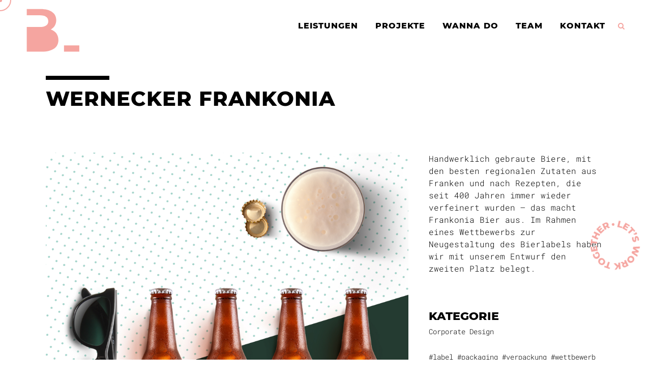

--- FILE ---
content_type: text/html; charset=UTF-8
request_url: https://basta.de/portfolio_page/wernecker-frankonia/
body_size: 23075
content:

<!DOCTYPE html>
<html lang="de">
<head>
	<meta charset="UTF-8" />
	
				<meta name="viewport" content="width=device-width,initial-scale=1,user-scalable=no">
		
            
            
	<link rel="profile" href="http://gmpg.org/xfn/11" />
	<link rel="pingback" href="" />


	<meta name='robots' content='index, follow, max-image-preview:large, max-snippet:-1, max-video-preview:-1' />

	<!-- This site is optimized with the Yoast SEO plugin v26.8 - https://yoast.com/product/yoast-seo-wordpress/ -->
	<title>Wernecker Frankonia - Basta Werbeagentur GmbH Rosdorf</title>
	<link rel="canonical" href="https://basta.de/portfolio_page/wernecker-frankonia/" />
	<meta property="og:locale" content="de_DE" />
	<meta property="og:type" content="article" />
	<meta property="og:title" content="Wernecker Frankonia - Basta Werbeagentur GmbH Rosdorf" />
	<meta property="og:url" content="https://basta.de/portfolio_page/wernecker-frankonia/" />
	<meta property="og:site_name" content="Basta Werbeagentur GmbH Rosdorf" />
	<meta property="article:publisher" content="https://www.facebook.com/BastaWerbeagenturGmbH" />
	<meta property="article:modified_time" content="2021-10-19T09:37:16+00:00" />
	<meta property="og:image" content="https://basta.de/wp-content/uploads/2021/02/Wernecker_all.jpg" />
	<meta property="og:image:width" content="1920" />
	<meta property="og:image:height" content="1920" />
	<meta property="og:image:type" content="image/jpeg" />
	<meta name="twitter:card" content="summary_large_image" />
	<!-- / Yoast SEO plugin. -->


		<style>
			.lazyload,
			.lazyloading {
				max-width: 100%;
			}
		</style>
		<style id='wp-img-auto-sizes-contain-inline-css' type='text/css'>
img:is([sizes=auto i],[sizes^="auto," i]){contain-intrinsic-size:3000px 1500px}
/*# sourceURL=wp-img-auto-sizes-contain-inline-css */
</style>
<link rel='stylesheet' id='litespeed-cache-dummy-css' href='https://basta.de/wp-content/uploads/hummingbird-assets/5962a844d9716e9c743a623bb16dd4c4.css' type='text/css' media='all' />
<style id='vp-dynamic-styles-17798-inline-css' type='text/css'>
.vp-id-17798 .vp-portfolio__items {
  --vp-items__gap: 26px;
}
.vp-id-17798 .vp-portfolio__items-style-default {
  --vp-items-style-default--image__border-radius: 0px;
}

/*# sourceURL=vp-dynamic-styles-17798-inline-css */
</style>
<link rel='stylesheet' id='wphb-1-css' href='https://basta.de/wp-content/uploads/hummingbird-assets/dc81ae713aebbc57872f5c0836febbc8.css' type='text/css' media='all' />
<link rel='stylesheet' id='simplebar-css' href='https://basta.de/wp-content/plugins/visual-portfolio/assets/vendor/simplebar/dist/simplebar.min.css?ver=5.3.0' type='text/css' media='all' />
<link rel='stylesheet' id='wphb-2-css' href='https://basta.de/wp-content/uploads/hummingbird-assets/29ca25a2bb3e51fbc1f776c9a5446237.css' type='text/css' media='all' />
<link rel='stylesheet' id='fancybox-css' href='https://basta.de/wp-content/plugins/visual-portfolio/assets/vendor/fancybox/dist/jquery.fancybox.min.css?ver=3.5.7' type='text/css' media='all' />
<link rel='stylesheet' id='wphb-3-css' href='https://basta.de/wp-content/uploads/hummingbird-assets/09b9a24ee887a320106521a88a5709a2.css' type='text/css' media='all' />
<style id='wphb-3-inline-css' type='text/css'>
.vp-fancybox .fancybox-bg { background-color: #1e1e1e; }
/*# sourceURL=wphb-3-inline-css */
</style>
<link rel='stylesheet' id='wp-block-library-css' href='https://basta.de/wp-includes/css/dist/block-library/style.min.css?ver=6.9' type='text/css' media='all' />
<style id='global-styles-inline-css' type='text/css'>
:root{--wp--preset--aspect-ratio--square: 1;--wp--preset--aspect-ratio--4-3: 4/3;--wp--preset--aspect-ratio--3-4: 3/4;--wp--preset--aspect-ratio--3-2: 3/2;--wp--preset--aspect-ratio--2-3: 2/3;--wp--preset--aspect-ratio--16-9: 16/9;--wp--preset--aspect-ratio--9-16: 9/16;--wp--preset--color--black: #000000;--wp--preset--color--cyan-bluish-gray: #abb8c3;--wp--preset--color--white: #ffffff;--wp--preset--color--pale-pink: #f78da7;--wp--preset--color--vivid-red: #cf2e2e;--wp--preset--color--luminous-vivid-orange: #ff6900;--wp--preset--color--luminous-vivid-amber: #fcb900;--wp--preset--color--light-green-cyan: #7bdcb5;--wp--preset--color--vivid-green-cyan: #00d084;--wp--preset--color--pale-cyan-blue: #8ed1fc;--wp--preset--color--vivid-cyan-blue: #0693e3;--wp--preset--color--vivid-purple: #9b51e0;--wp--preset--gradient--vivid-cyan-blue-to-vivid-purple: linear-gradient(135deg,rgb(6,147,227) 0%,rgb(155,81,224) 100%);--wp--preset--gradient--light-green-cyan-to-vivid-green-cyan: linear-gradient(135deg,rgb(122,220,180) 0%,rgb(0,208,130) 100%);--wp--preset--gradient--luminous-vivid-amber-to-luminous-vivid-orange: linear-gradient(135deg,rgb(252,185,0) 0%,rgb(255,105,0) 100%);--wp--preset--gradient--luminous-vivid-orange-to-vivid-red: linear-gradient(135deg,rgb(255,105,0) 0%,rgb(207,46,46) 100%);--wp--preset--gradient--very-light-gray-to-cyan-bluish-gray: linear-gradient(135deg,rgb(238,238,238) 0%,rgb(169,184,195) 100%);--wp--preset--gradient--cool-to-warm-spectrum: linear-gradient(135deg,rgb(74,234,220) 0%,rgb(151,120,209) 20%,rgb(207,42,186) 40%,rgb(238,44,130) 60%,rgb(251,105,98) 80%,rgb(254,248,76) 100%);--wp--preset--gradient--blush-light-purple: linear-gradient(135deg,rgb(255,206,236) 0%,rgb(152,150,240) 100%);--wp--preset--gradient--blush-bordeaux: linear-gradient(135deg,rgb(254,205,165) 0%,rgb(254,45,45) 50%,rgb(107,0,62) 100%);--wp--preset--gradient--luminous-dusk: linear-gradient(135deg,rgb(255,203,112) 0%,rgb(199,81,192) 50%,rgb(65,88,208) 100%);--wp--preset--gradient--pale-ocean: linear-gradient(135deg,rgb(255,245,203) 0%,rgb(182,227,212) 50%,rgb(51,167,181) 100%);--wp--preset--gradient--electric-grass: linear-gradient(135deg,rgb(202,248,128) 0%,rgb(113,206,126) 100%);--wp--preset--gradient--midnight: linear-gradient(135deg,rgb(2,3,129) 0%,rgb(40,116,252) 100%);--wp--preset--font-size--small: 13px;--wp--preset--font-size--medium: 20px;--wp--preset--font-size--large: 36px;--wp--preset--font-size--x-large: 42px;--wp--preset--spacing--20: 0.44rem;--wp--preset--spacing--30: 0.67rem;--wp--preset--spacing--40: 1rem;--wp--preset--spacing--50: 1.5rem;--wp--preset--spacing--60: 2.25rem;--wp--preset--spacing--70: 3.38rem;--wp--preset--spacing--80: 5.06rem;--wp--preset--shadow--natural: 6px 6px 9px rgba(0, 0, 0, 0.2);--wp--preset--shadow--deep: 12px 12px 50px rgba(0, 0, 0, 0.4);--wp--preset--shadow--sharp: 6px 6px 0px rgba(0, 0, 0, 0.2);--wp--preset--shadow--outlined: 6px 6px 0px -3px rgb(255, 255, 255), 6px 6px rgb(0, 0, 0);--wp--preset--shadow--crisp: 6px 6px 0px rgb(0, 0, 0);}:where(.is-layout-flex){gap: 0.5em;}:where(.is-layout-grid){gap: 0.5em;}body .is-layout-flex{display: flex;}.is-layout-flex{flex-wrap: wrap;align-items: center;}.is-layout-flex > :is(*, div){margin: 0;}body .is-layout-grid{display: grid;}.is-layout-grid > :is(*, div){margin: 0;}:where(.wp-block-columns.is-layout-flex){gap: 2em;}:where(.wp-block-columns.is-layout-grid){gap: 2em;}:where(.wp-block-post-template.is-layout-flex){gap: 1.25em;}:where(.wp-block-post-template.is-layout-grid){gap: 1.25em;}.has-black-color{color: var(--wp--preset--color--black) !important;}.has-cyan-bluish-gray-color{color: var(--wp--preset--color--cyan-bluish-gray) !important;}.has-white-color{color: var(--wp--preset--color--white) !important;}.has-pale-pink-color{color: var(--wp--preset--color--pale-pink) !important;}.has-vivid-red-color{color: var(--wp--preset--color--vivid-red) !important;}.has-luminous-vivid-orange-color{color: var(--wp--preset--color--luminous-vivid-orange) !important;}.has-luminous-vivid-amber-color{color: var(--wp--preset--color--luminous-vivid-amber) !important;}.has-light-green-cyan-color{color: var(--wp--preset--color--light-green-cyan) !important;}.has-vivid-green-cyan-color{color: var(--wp--preset--color--vivid-green-cyan) !important;}.has-pale-cyan-blue-color{color: var(--wp--preset--color--pale-cyan-blue) !important;}.has-vivid-cyan-blue-color{color: var(--wp--preset--color--vivid-cyan-blue) !important;}.has-vivid-purple-color{color: var(--wp--preset--color--vivid-purple) !important;}.has-black-background-color{background-color: var(--wp--preset--color--black) !important;}.has-cyan-bluish-gray-background-color{background-color: var(--wp--preset--color--cyan-bluish-gray) !important;}.has-white-background-color{background-color: var(--wp--preset--color--white) !important;}.has-pale-pink-background-color{background-color: var(--wp--preset--color--pale-pink) !important;}.has-vivid-red-background-color{background-color: var(--wp--preset--color--vivid-red) !important;}.has-luminous-vivid-orange-background-color{background-color: var(--wp--preset--color--luminous-vivid-orange) !important;}.has-luminous-vivid-amber-background-color{background-color: var(--wp--preset--color--luminous-vivid-amber) !important;}.has-light-green-cyan-background-color{background-color: var(--wp--preset--color--light-green-cyan) !important;}.has-vivid-green-cyan-background-color{background-color: var(--wp--preset--color--vivid-green-cyan) !important;}.has-pale-cyan-blue-background-color{background-color: var(--wp--preset--color--pale-cyan-blue) !important;}.has-vivid-cyan-blue-background-color{background-color: var(--wp--preset--color--vivid-cyan-blue) !important;}.has-vivid-purple-background-color{background-color: var(--wp--preset--color--vivid-purple) !important;}.has-black-border-color{border-color: var(--wp--preset--color--black) !important;}.has-cyan-bluish-gray-border-color{border-color: var(--wp--preset--color--cyan-bluish-gray) !important;}.has-white-border-color{border-color: var(--wp--preset--color--white) !important;}.has-pale-pink-border-color{border-color: var(--wp--preset--color--pale-pink) !important;}.has-vivid-red-border-color{border-color: var(--wp--preset--color--vivid-red) !important;}.has-luminous-vivid-orange-border-color{border-color: var(--wp--preset--color--luminous-vivid-orange) !important;}.has-luminous-vivid-amber-border-color{border-color: var(--wp--preset--color--luminous-vivid-amber) !important;}.has-light-green-cyan-border-color{border-color: var(--wp--preset--color--light-green-cyan) !important;}.has-vivid-green-cyan-border-color{border-color: var(--wp--preset--color--vivid-green-cyan) !important;}.has-pale-cyan-blue-border-color{border-color: var(--wp--preset--color--pale-cyan-blue) !important;}.has-vivid-cyan-blue-border-color{border-color: var(--wp--preset--color--vivid-cyan-blue) !important;}.has-vivid-purple-border-color{border-color: var(--wp--preset--color--vivid-purple) !important;}.has-vivid-cyan-blue-to-vivid-purple-gradient-background{background: var(--wp--preset--gradient--vivid-cyan-blue-to-vivid-purple) !important;}.has-light-green-cyan-to-vivid-green-cyan-gradient-background{background: var(--wp--preset--gradient--light-green-cyan-to-vivid-green-cyan) !important;}.has-luminous-vivid-amber-to-luminous-vivid-orange-gradient-background{background: var(--wp--preset--gradient--luminous-vivid-amber-to-luminous-vivid-orange) !important;}.has-luminous-vivid-orange-to-vivid-red-gradient-background{background: var(--wp--preset--gradient--luminous-vivid-orange-to-vivid-red) !important;}.has-very-light-gray-to-cyan-bluish-gray-gradient-background{background: var(--wp--preset--gradient--very-light-gray-to-cyan-bluish-gray) !important;}.has-cool-to-warm-spectrum-gradient-background{background: var(--wp--preset--gradient--cool-to-warm-spectrum) !important;}.has-blush-light-purple-gradient-background{background: var(--wp--preset--gradient--blush-light-purple) !important;}.has-blush-bordeaux-gradient-background{background: var(--wp--preset--gradient--blush-bordeaux) !important;}.has-luminous-dusk-gradient-background{background: var(--wp--preset--gradient--luminous-dusk) !important;}.has-pale-ocean-gradient-background{background: var(--wp--preset--gradient--pale-ocean) !important;}.has-electric-grass-gradient-background{background: var(--wp--preset--gradient--electric-grass) !important;}.has-midnight-gradient-background{background: var(--wp--preset--gradient--midnight) !important;}.has-small-font-size{font-size: var(--wp--preset--font-size--small) !important;}.has-medium-font-size{font-size: var(--wp--preset--font-size--medium) !important;}.has-large-font-size{font-size: var(--wp--preset--font-size--large) !important;}.has-x-large-font-size{font-size: var(--wp--preset--font-size--x-large) !important;}
:where(.wp-block-visual-portfolio-loop.is-layout-flex){gap: 1.25em;}:where(.wp-block-visual-portfolio-loop.is-layout-grid){gap: 1.25em;}
/*# sourceURL=global-styles-inline-css */
</style>

<style id='classic-theme-styles-inline-css' type='text/css'>
/*! This file is auto-generated */
.wp-block-button__link{color:#fff;background-color:#32373c;border-radius:9999px;box-shadow:none;text-decoration:none;padding:calc(.667em + 2px) calc(1.333em + 2px);font-size:1.125em}.wp-block-file__button{background:#32373c;color:#fff;text-decoration:none}
/*# sourceURL=/wp-includes/css/classic-themes.min.css */
</style>
<link rel='stylesheet' id='wphb-4-css' href='https://basta.de/wp-content/uploads/hummingbird-assets/5b16f03412c2a7c13346dc7c86c71f0b.css' type='text/css' media='all' />
<link rel='stylesheet' id='bridge-qode-font_awesome-css' href='https://basta.de/wp-content/themes/bridge/css/font-awesome/css/font-awesome.min.css?ver=6.9' type='text/css' media='all' />
<link rel='stylesheet' id='wphb-5-css' href='https://basta.de/wp-content/uploads/hummingbird-assets/b42a13d95d6da7df588b33791e06826a.css' type='text/css' media='all' />
<style id='wphb-5-inline-css' type='text/css'>
.touch .popup_menu_holder_outer{
display: none;
}

.touch .popup_menu_opened .popup_menu_holder_outer{
display: block;
}

.google_map {
margin: 0;
}

.footer_top {
background: url('https://basta.de/wp-content/uploads/2015/02/footer-background.jpg') no-repeat 0px 0px;
background-size: cover;
padding: 85px 0px 45px 0px;
}

.three_columns>.column2>.column_inner{
text-align: center;
}

.q_progress_bar .progress_title_holder {
font-weight: 400;
letter-spacing: 0px;
}


.footer_top .wpcf7 .column_inner {
padding: 0px;
margin-right: 10px;
}

input.wpcf7-form-control.wpcf7-text, input.wpcf7-form-control.wpcf7-number, input.wpcf7-form-control.wpcf7-date, textarea.wpcf7-form-control.wpcf7-textarea {
height: 44px;
border-width: 1px;
border-color: #d5d5d5;
border-radius: 5px;
background-color: #e6e6e6;
}

input.wpcf7-form-control.wpcf7-text, input.wpcf7-form-control.wpcf7-number, input.wpcf7-form-control.wpcf7-date, textarea.wpcf7-form-control.wpcf7-textarea, select.wpcf7-form-control.wpcf7-select, input.wpcf7-form-control.wpcf7-quiz {
font-size: 13px;
font-family: 'Open Sans';
line-height: 15px;
}

input.wpcf7-form-control.wpcf7-submit {
margin-top: 7px;
}


header.sticky .header_bottom {
box-shadow: none;
}

#back_to_top {
bottom: 78px;
}

.carousel-inner .slider_content .text .qbutton {
color: #ffffff;
border-width: 1px;
border-color: #ffffff;
background-color: transparent;

}

.carousel-inner .slider_content .text .qbutton:hover{
color: #ffffff;
border-color: #d21151;
background-color: #d21151;
}


.title.title_size_large h1 {
color: #242424;
font-size: 40px;
letter-spacing: 1px;
font-weight: 300;
}

.content .container .container_inner {
padding-top: 90px;
}

.blog_holder article .post_info {
font-size: 12px;
font-weight: 400;
}

.blog_holder article .post_text .date {
display: none;
}

.contact_section .separator, .contact_section .separator.small.right, .contact_section .separator.small.left {
margin-top: 20px;
margin-bottom: 25px;
}

#respond textarea, #respond input[type='text'], .contact_form input[type='text'], .contact_form textarea {
font-family: open sans;
color: #969696;
font-size: 14px;
line-height: 20px;
}

.page-template-blog-small-image .blog_holder article h2 a {
font-size: 27px;
text-transform: uppercase;
font-weight: 400;
letter-spacing: 1;
line-height: 30px;
}

@media screen and (max-width: 800px) {
.footer_top h2 {
font-size: 27px;
}
}

.full_width {
position: relative;
}

   .postid-17616.disabled_footer_top .footer_top_holder, .postid-17616.disabled_footer_bottom .footer_bottom_holder { display: none;}


/*# sourceURL=wphb-5-inline-css */
</style>
<link rel='stylesheet' id='js_composer_front-css' href='https://basta.de/wp-content/plugins/js_composer/assets/css/js_composer.min.css?ver=8.7.2' type='text/css' media='all' />
<link rel='stylesheet' id='wphb-6-css' href='https://basta.de/wp-content/uploads/hummingbird-assets/01ddf2344df0f538bb2bc85288f31389.css' type='text/css' media='all' />
<link rel='stylesheet' id='bridge-childstyle-css' href='https://basta.de/wp-content/themes/bridge-child02/style.css?ver=1.0.0.1603808107' type='text/css' media='all' />
<script type="text/javascript" src="https://basta.de/wp-content/uploads/hummingbird-assets/e6945a9c0b02001a01c8358d6de0e91f.js" id="wphb-7-js"></script>
<script data-no-optimize="1" data-no-minify="1" data-cfasync="false" type="text/javascript" src="https://basta.de/wp-content/uploads/hummingbird-assets/dd00d321df90272cb840854299353b31.js" id="borlabs-cookie-config-js"></script>
<script></script><link rel="https://api.w.org/" href="https://basta.de/wp-json/" /><meta name="generator" content="WordPress 6.9" />
<link rel='shortlink' href='https://basta.de/?p=17616' />
<script type='text/javascript'>
/* <![CDATA[ */
var VPData = {"version":"3.4.1","pro":false,"__":{"couldnt_retrieve_vp":"Couldn't retrieve Visual Portfolio ID.","pswp_close":"Close (Esc)","pswp_share":"Teilen","pswp_fs":"Toggle fullscreen","pswp_zoom":"Zoom in\/out","pswp_prev":"Previous (arrow left)","pswp_next":"Next (arrow right)","pswp_share_fb":"Teilen on Facebook","pswp_share_tw":"Tweet","pswp_share_x":"X","pswp_share_pin":"Pin it","pswp_download":"Download","fancybox_close":"Close","fancybox_next":"Next","fancybox_prev":"Previous","fancybox_error":"The requested content cannot be loaded. <br \/> Please try again later.","fancybox_play_start":"Start slideshow","fancybox_play_stop":"Pause slideshow","fancybox_full_screen":"Full screen","fancybox_thumbs":"Thumbnails","fancybox_download":"Download","fancybox_share":"Teilen","fancybox_zoom":"Zoom"},"settingsPopupGallery":{"enable_on_wordpress_images":false,"vendor":"fancybox","deep_linking":false,"deep_linking_url_to_share_images":false,"show_arrows":true,"show_counter":true,"show_zoom_button":true,"show_fullscreen_button":true,"show_share_button":true,"show_close_button":true,"show_thumbs":true,"show_download_button":false,"show_slideshow":false,"click_to_zoom":true,"restore_focus":true},"screenSizes":[320,576,768,992,1200]};
/* ]]> */
</script>
		<noscript>
			<style type="text/css">
				.vp-portfolio__preloader-wrap{display:none}.vp-portfolio__filter-wrap,.vp-portfolio__items-wrap,.vp-portfolio__pagination-wrap,.vp-portfolio__sort-wrap{opacity:1;visibility:visible}.vp-portfolio__item .vp-portfolio__item-img noscript+img,.vp-portfolio__thumbnails-wrap{display:none}
			</style>
		</noscript>
		<!-- Markup (JSON-LD) structured in schema.org ver.4.8.1 START -->
<script type="application/ld+json">
{
    "@context": "https://schema.org",
    "@type": "SiteNavigationElement",
    "name": [
        "Leistungen",
        "Projekte",
        "Wanna Do",
        "Team",
        "Kontakt"
    ],
    "url": [
        "https://basta.de/#leistungen",
        "https://basta.de/#projekte",
        "https://basta.de/wanna-do/",
        "https://basta.de/#team",
        "https://basta.de/#kontakt"
    ]
}
</script>
<!-- Markup (JSON-LD) structured in schema.org END -->
		<script>
			document.documentElement.className = document.documentElement.className.replace('no-js', 'js');
		</script>
				<style>
			.no-js img.lazyload {
				display: none;
			}

			figure.wp-block-image img.lazyloading {
				min-width: 150px;
			}

			.lazyload,
			.lazyloading {
				--smush-placeholder-width: 100px;
				--smush-placeholder-aspect-ratio: 1/1;
				width: var(--smush-image-width, var(--smush-placeholder-width)) !important;
				aspect-ratio: var(--smush-image-aspect-ratio, var(--smush-placeholder-aspect-ratio)) !important;
			}

						.lazyload, .lazyloading {
				opacity: 0;
			}

			.lazyloaded {
				opacity: 1;
				transition: opacity 400ms;
				transition-delay: 0ms;
			}

					</style>
		<!-- Analytics by WP Statistics - https://wp-statistics.com -->
<meta name="generator" content="Powered by WPBakery Page Builder - drag and drop page builder for WordPress."/>
		<style type="text/css">
			/* If html does not have either class, do not show lazy loaded images. */
			html:not(.vp-lazyload-enabled):not(.js) .vp-lazyload {
				display: none;
			}
		</style>
		<script>
			document.documentElement.classList.add(
				'vp-lazyload-enabled'
			);
		</script>
				<script>
			(function(){
				// Check if fallback is not necessary.
				if ( CSS.supports('selector(:has(div))') ) {
					return;
				}

				var linkTag = document.createElement("link");
				linkTag.setAttribute('rel', 'stylesheet');
				linkTag.setAttribute('href', 'https://basta.de/wp-content/plugins/visual-portfolio/build/assets/css/lazyload-fallback.css?ver=3.4.1');
				document.head.appendChild(linkTag);

				var scriptTag = document.createElement("script");
				scriptTag.setAttribute('src', 'https://basta.de/wp-content/plugins/visual-portfolio/build/assets/js/lazyload-fallback.js?ver=3.4.1');
				document.head.appendChild(scriptTag);
			}());
		</script>
		<link rel="icon" href="https://basta.de/wp-content/uploads/2021/01/cropped-Basta-Favicon-32x32.png" sizes="32x32" />
<link rel="icon" href="https://basta.de/wp-content/uploads/2021/01/cropped-Basta-Favicon-192x192.png" sizes="192x192" />
<link rel="apple-touch-icon" href="https://basta.de/wp-content/uploads/2021/01/cropped-Basta-Favicon-180x180.png" />
<meta name="msapplication-TileImage" content="https://basta.de/wp-content/uploads/2021/01/cropped-Basta-Favicon-270x270.png" />
		<style type="text/css" id="wp-custom-css">
			#BorlabsCookieBox .brlbs-cmpnt-widget svg, .brlbs-cmpnt-container .brlbs-cmpnt-widget svg {
	display: none !important;
    filter: drop-shadow(0 0 4px rgba(0, 0, 0, .2));
    height: 48px;
    width: 48px;
}		</style>
		<noscript><style> .wpb_animate_when_almost_visible { opacity: 1; }</style></noscript>

<link rel='stylesheet' id='wphb-8-css' href='https://basta.de/wp-content/uploads/hummingbird-assets/0326843b8a0e6ddcb365a7144d48392f.css' type='text/css' media='all' />
<link rel='stylesheet' id='wpforms-classic-full-css' href='https://basta.de/wp-content/plugins/wpforms-lite/assets/css/frontend/classic/wpforms-full.min.css?ver=1.9.8.7' type='text/css' media='all' />
</head>

<body class="wp-singular portfolio_page-template-default single single-portfolio_page postid-17616 wp-theme-bridge wp-child-theme-bridge-child02 bridge-core-2.5.4  paspartu_enabled paspartu_on_bottom_fixed qode_grid_1300 qode-child-theme-ver-1.0.0.1603808107 qode-theme-ver-23.9 qode-theme-bridge wpb-js-composer js-comp-ver-8.7.2 vc_responsive" itemscope itemtype="http://schema.org/WebPage">
<div id="cursor">
<div id="cursorcontentx">
</div>
<div id="cursorcontentview">
</div>
<div id="cursorcontentpoint">
</div>
<div class="cusorcontentname" id="cursorcontentname1">
</div>
<div class="cusorcontentname" id="cursorcontentname2">
</div>
<div class="cusorcontentname" id="cursorcontentname3">
</div>
<div class="cusorcontentname" id="cursorcontentname4">
</div>
<div class="cusorcontentname" id="cursorcontentname5">
</div>
</div>




<div class="wrapper">
	<div class="wrapper_inner">

    
		<!-- Google Analytics start -->
				<!-- Google Analytics end -->

		
	<header class=" scroll_header_top_area dark stick transparent scrolled_not_transparent sticky_mobile page_header">
	<div class="header_inner clearfix">
		<form role="search" id="searchform" action="https://basta.de/" class="qode_search_form" method="get">
    
            <i class="qode_icon_font_awesome fa fa-search qode_icon_in_search" ></i>            <input type="text" placeholder="Suche" name="s" class="qode_search_field" autocomplete="off" />
            <input type="submit" value="Suche" />

            <div class="qode_search_close">
                <a href="#">
                    <i class="qode_icon_font_awesome fa fa-times qode_icon_in_search" ></i>                </a>
            </div>
            </form>
		<div class="header_top_bottom_holder">
			
			<div class="header_bottom clearfix" style=' background-color:rgba(255, 255, 255, 0);' >
											<div class="header_inner_left">
																	<div class="mobile_menu_button">
		<span>
			<i class="qode_icon_font_awesome fa fa-bars " ></i>		</span>
	</div>
								<div class="logo_wrapper" >
	<div class="q_logo">
		<a itemprop="url" href="https://basta.de/" >

<!-- Generator: Adobe Illustrator 25.0.0, SVG Export Plug-In . SVG Version: 6.00 Build 0)  -->
<svg version="1.1" id="basta-logo" xmlns="http://www.w3.org/2000/svg" xmlns:xlink="http://www.w3.org/1999/xlink" x="0px" y="0px"
	 viewBox="0 0 56.7 56.7" style="enable-background:new 0 0 56.7 56.7;" xml:space="preserve">
<path class="st0 rosa_content" d="M52.4,48v-5.8H38.2V48H52.4L52.4,48z M25.9,27.4c3-1.6,5.1-4.6,5.1-8.7c0-6.3-5.1-10.3-14.6-10.3H3.6v5.8h12
	c5.1,0,8,1.8,8,5.5c0,3.6-2.9,5.4-8,5.4h-12v22.9h14C27.7,47.9,33,44,33,37.2C33,32.1,30.1,28.7,25.9,27.4L25.9,27.4z"/>
</svg>

		</a>
	</div>
	</div>															</div>
															<div class="header_inner_right">
									<div class="side_menu_button_wrapper right">
																														<div class="side_menu_button">
												<a class="search_button search_slides_from_window_top normal" href="javascript:void(0)">
		<i class="qode_icon_font_awesome fa fa-search " ></i>	</a>

																							
										</div>
									</div>
								</div>
							
							
							<nav class="main_menu drop_down right">
								<ul id="menu-main-menu" class=""><li id="nav-menu-item-16705" class="menu-item menu-item-type-custom menu-item-object-custom menu-item-home  narrow"><a href="https://basta.de/#leistungen" class=""><i class="menu_icon blank fa"></i><span>Leistungen</span><span class="plus"></span></a></li>
<li id="nav-menu-item-16703" class="menu-item menu-item-type-custom menu-item-object-custom menu-item-home  narrow"><a href="https://basta.de/#projekte" class=""><i class="menu_icon blank fa"></i><span>Projekte</span><span class="plus"></span></a></li>
<li id="nav-menu-item-18210" class="menu-item menu-item-type-post_type menu-item-object-page  narrow"><a href="https://basta.de/wanna-do/" class=""><i class="menu_icon blank fa"></i><span>Wanna Do</span><span class="plus"></span></a></li>
<li id="nav-menu-item-16704" class="menu-item menu-item-type-custom menu-item-object-custom menu-item-home  narrow"><a href="https://basta.de/#team" class=""><i class="menu_icon blank fa"></i><span>Team</span><span class="plus"></span></a></li>
<li id="nav-menu-item-16708" class="menu-item menu-item-type-custom menu-item-object-custom menu-item-home  narrow"><a href="https://basta.de/#kontakt" class=""><i class="menu_icon blank fa"></i><span>Kontakt</span><span class="plus"></span></a></li>
</ul>							</nav>
														<nav class="mobile_menu">
	<ul id="menu-main-menu-1" class=""><li id="mobile-menu-item-16705" class="menu-item menu-item-type-custom menu-item-object-custom menu-item-home "><a href="https://basta.de/#leistungen" class=""><span>Leistungen</span></a><span class="mobile_arrow"><i class="fa fa-angle-right"></i><i class="fa fa-angle-down"></i></span></li>
<li id="mobile-menu-item-16703" class="menu-item menu-item-type-custom menu-item-object-custom menu-item-home "><a href="https://basta.de/#projekte" class=""><span>Projekte</span></a><span class="mobile_arrow"><i class="fa fa-angle-right"></i><i class="fa fa-angle-down"></i></span></li>
<li id="mobile-menu-item-18210" class="menu-item menu-item-type-post_type menu-item-object-page "><a href="https://basta.de/wanna-do/" class=""><span>Wanna Do</span></a><span class="mobile_arrow"><i class="fa fa-angle-right"></i><i class="fa fa-angle-down"></i></span></li>
<li id="mobile-menu-item-16704" class="menu-item menu-item-type-custom menu-item-object-custom menu-item-home "><a href="https://basta.de/#team" class=""><span>Team</span></a><span class="mobile_arrow"><i class="fa fa-angle-right"></i><i class="fa fa-angle-down"></i></span></li>
<li id="mobile-menu-item-16708" class="menu-item menu-item-type-custom menu-item-object-custom menu-item-home "><a href="https://basta.de/#kontakt" class=""><span>Kontakt</span></a><span class="mobile_arrow"><i class="fa fa-angle-right"></i><i class="fa fa-angle-down"></i></span></li>
</ul></nav>											</div>
			</div>
		</div>

</header>	
	
        <div class="paspartu_outer  paspartu_on_bottom_fixed">
        
        
        <div class="paspartu_left"></div>
        <div class="paspartu_right"></div>
        <div class="paspartu_inner">
    
    	
    
    <div class="content ">
        <div class="content_inner  ">
    							<div class="title_outer title_without_animation"    data-height="195">
		<div class="title title_size_large  position_left " style="height:195px;background-color:#ffffff;">
			<div class="image not_responsive"></div>
										<div class="title_holder"  style="padding-top:44px;height:151px;">
					<div class="container">
						<div class="container_inner clearfix">
								<div class="title_subtitle_holder" >
                                                                																		<h1 ><span>Wernecker Frankonia</span></h1>
																	
																										                                                            </div>
						</div>
					</div>
				</div>
								</div>
			</div>
										<div class="container">
                    					<div class="container_inner default_template_holder clearfix" >
													
		<div class="portfolio_single portfolio_template_1">
				<div class="two_columns_66_33 clearfix portfolio_container">
				<div class="column1">
					<div class="column_inner">
						<div class="portfolio_images">
							
																																								<img itemprop="image" src="https://basta.de/wp-content/uploads/2021/02/Wernecker_all.jpg" alt="" loading="lazy" />
										
																							</div>
							<div class="info portfolio_content">
								<div class="wpb-content-wrapper"><div      class="vc_row wpb_row section vc_row-fluid " style=' text-align:left;'><div class=" full_section_inner clearfix"><div class="wpb_column vc_column_container vc_col-sm-12"><div class="vc_column-inner"><div class="wpb_wrapper">
<div class="vp-portfolio vp-uid-88fbe2b4 vp-id-17798  "
	data-vp-layout="justified" data-vp-content-source="images" data-vp-items-style="default" data-vp-items-click-action="popup_gallery" data-vp-items-gap="26" data-vp-items-gap-vertical="" data-vp-pagination="load-more" data-vp-next-page-url="" data-vp-justified-row-height="150" data-vp-justified-row-height-tolerance="0.25" data-vp-justified-max-rows-count="0" data-vp-justified-last-row="left" >
	<div class="vp-portfolio__preloader-wrap">
		<div class="vp-portfolio__preloader">
			<img decoding="async" loading="eager" src="https://basta.de/wp-content/plugins/visual-portfolio/assets/images/logo-dark.svg" alt="Visual Portfolio, Posts &amp; Image Gallery for WordPress" width="20" height="20" data-skip-lazy>
		</div>
	</div>
		<div class="vp-portfolio__items-wrap">
			
<div class="vp-portfolio__items vp-portfolio__items-style-default vp-portfolio__items-show-overlay-hover">

		<div		class="vp-portfolio__item-wrap vp-portfolio__item-uid-0ca7a583" data-vp-filter="" 		>
			<template class="vp-portfolio__item-popup" style="display: none" data-vp-popup-img="https://basta.de/wp-content/uploads/2021/02/Wernecker_small.jpg" data-vp-popup-img-srcset="https://basta.de/wp-content/uploads/2021/02/Wernecker_small.jpg 550w, https://basta.de/wp-content/uploads/2021/02/Wernecker_small-300x300.jpg 300w, https://basta.de/wp-content/uploads/2021/02/Wernecker_small-150x150.jpg 150w, https://basta.de/wp-content/uploads/2021/02/Wernecker_small-500x500.jpg 500w" data-vp-popup-img-size="550x550" data-vp-popup-md-img="https://basta.de/wp-content/uploads/2021/02/Wernecker_small.jpg" data-vp-popup-md-img-size="550x550" data-vp-popup-sm-img="https://basta.de/wp-content/uploads/2021/02/Wernecker_small.jpg" data-vp-popup-sm-img-size="500x500">
	</template>
						<figure class="vp-portfolio__item">
				
<div class="vp-portfolio__item-img-wrap">
	<div class="vp-portfolio__item-img">
			<a
		href="https://basta.de/wp-content/uploads/2021/02/Wernecker_small.jpg"
			>
	
		<noscript><img fetchpriority="high" decoding="async" width="550" height="550" data-skip-lazy src="https://basta.de/wp-content/uploads/2021/02/Wernecker_small.jpg" class="wp-image-17621" alt="" srcset="https://basta.de/wp-content/uploads/2021/02/Wernecker_small.jpg 550w, https://basta.de/wp-content/uploads/2021/02/Wernecker_small-300x300.jpg 300w, https://basta.de/wp-content/uploads/2021/02/Wernecker_small-150x150.jpg 150w, https://basta.de/wp-content/uploads/2021/02/Wernecker_small-500x500.jpg 500w" sizes="(max-width: 550px) 100vw, 550px" /></noscript><img decoding="async" width="550" height="550" src="https://basta.de/wp-content/uploads/2021/02/Wernecker_small.jpg" class="wp-image-17621 vp-lazyload" alt srcset="[data-uri]" data-src="https://basta.de/wp-content/uploads/2021/02/Wernecker_small.jpg" data-srcset="https://basta.de/wp-content/uploads/2021/02/Wernecker_small.jpg 550w, https://basta.de/wp-content/uploads/2021/02/Wernecker_small-300x300.jpg 300w, https://basta.de/wp-content/uploads/2021/02/Wernecker_small-150x150.jpg 150w, https://basta.de/wp-content/uploads/2021/02/Wernecker_small-500x500.jpg 500w" data-sizes="auto" loading="eager">
		<div class="vp-portfolio__item-overlay">
					</div>

		</a>	</div>
</div>

			</figure>
					</div>
		
		<div		class="vp-portfolio__item-wrap vp-portfolio__item-uid-084669c3" data-vp-filter="" 		>
			<template class="vp-portfolio__item-popup" style="display: none" data-vp-popup-img="https://basta.de/wp-content/uploads/2021/02/Wernecker_landscape-1.jpg" data-vp-popup-img-srcset="https://basta.de/wp-content/uploads/2021/02/Wernecker_landscape-1.jpg 1100w, https://basta.de/wp-content/uploads/2021/02/Wernecker_landscape-1-300x151.jpg 300w, https://basta.de/wp-content/uploads/2021/02/Wernecker_landscape-1-1024x515.jpg 1024w, https://basta.de/wp-content/uploads/2021/02/Wernecker_landscape-1-768x386.jpg 768w, https://basta.de/wp-content/uploads/2021/02/Wernecker_landscape-1-500x251.jpg 500w, https://basta.de/wp-content/uploads/2021/02/Wernecker_landscape-1-800x402.jpg 800w, https://basta.de/wp-content/uploads/2021/02/Wernecker_landscape-1-700x352.jpg 700w" data-vp-popup-img-size="1100x553" data-vp-popup-md-img="https://basta.de/wp-content/uploads/2021/02/Wernecker_landscape-1-800x402.jpg" data-vp-popup-md-img-size="800x402" data-vp-popup-sm-img="https://basta.de/wp-content/uploads/2021/02/Wernecker_landscape-1-500x251.jpg" data-vp-popup-sm-img-size="500x251">
	</template>
						<figure class="vp-portfolio__item">
				
<div class="vp-portfolio__item-img-wrap">
	<div class="vp-portfolio__item-img">
			<a
		href="https://basta.de/wp-content/uploads/2021/02/Wernecker_landscape-1.jpg"
			>
	
		<noscript><img decoding="async" width="1100" height="553" data-skip-lazy src="https://basta.de/wp-content/uploads/2021/02/Wernecker_landscape-1.jpg" class="wp-image-17813" alt="" srcset="https://basta.de/wp-content/uploads/2021/02/Wernecker_landscape-1.jpg 1100w, https://basta.de/wp-content/uploads/2021/02/Wernecker_landscape-1-300x151.jpg 300w, https://basta.de/wp-content/uploads/2021/02/Wernecker_landscape-1-1024x515.jpg 1024w, https://basta.de/wp-content/uploads/2021/02/Wernecker_landscape-1-768x386.jpg 768w, https://basta.de/wp-content/uploads/2021/02/Wernecker_landscape-1-500x251.jpg 500w, https://basta.de/wp-content/uploads/2021/02/Wernecker_landscape-1-800x402.jpg 800w, https://basta.de/wp-content/uploads/2021/02/Wernecker_landscape-1-700x352.jpg 700w" sizes="(max-width: 1100px) 100vw, 1100px" /></noscript><img decoding="async" width="1100" height="553" src="https://basta.de/wp-content/uploads/2021/02/Wernecker_landscape-1.jpg" class="wp-image-17813 vp-lazyload" alt srcset="[data-uri]" data-src="https://basta.de/wp-content/uploads/2021/02/Wernecker_landscape-1.jpg" data-srcset="https://basta.de/wp-content/uploads/2021/02/Wernecker_landscape-1.jpg 1100w, https://basta.de/wp-content/uploads/2021/02/Wernecker_landscape-1-300x151.jpg 300w, https://basta.de/wp-content/uploads/2021/02/Wernecker_landscape-1-1024x515.jpg 1024w, https://basta.de/wp-content/uploads/2021/02/Wernecker_landscape-1-768x386.jpg 768w, https://basta.de/wp-content/uploads/2021/02/Wernecker_landscape-1-500x251.jpg 500w, https://basta.de/wp-content/uploads/2021/02/Wernecker_landscape-1-800x402.jpg 800w, https://basta.de/wp-content/uploads/2021/02/Wernecker_landscape-1-700x352.jpg 700w" data-sizes="auto" loading="eager">
		<div class="vp-portfolio__item-overlay">
					</div>

		</a>	</div>
</div>

			</figure>
					</div>
		
		<div		class="vp-portfolio__item-wrap vp-portfolio__item-uid-2eb16f68" data-vp-filter="" 		>
			<template class="vp-portfolio__item-popup" style="display: none" data-vp-popup-img="https://basta.de/wp-content/uploads/2021/02/Wernecker_portrait.jpg" data-vp-popup-img-srcset="https://basta.de/wp-content/uploads/2021/02/Wernecker_portrait.jpg 553w, https://basta.de/wp-content/uploads/2021/02/Wernecker_portrait-151x300.jpg 151w, https://basta.de/wp-content/uploads/2021/02/Wernecker_portrait-515x1024.jpg 515w" data-vp-popup-img-size="553x1100" data-vp-popup-md-img="https://basta.de/wp-content/uploads/2021/02/Wernecker_portrait.jpg" data-vp-popup-md-img-size="553x1100" data-vp-popup-sm-img="https://basta.de/wp-content/uploads/2021/02/Wernecker_portrait.jpg" data-vp-popup-sm-img-size="500x995">
	</template>
						<figure class="vp-portfolio__item">
				
<div class="vp-portfolio__item-img-wrap">
	<div class="vp-portfolio__item-img">
			<a
		href="https://basta.de/wp-content/uploads/2021/02/Wernecker_portrait.jpg"
			>
	
		<noscript><img decoding="async" width="553" height="1100" data-skip-lazy src="https://basta.de/wp-content/uploads/2021/02/Wernecker_portrait.jpg" class="wp-image-17730" alt="" srcset="https://basta.de/wp-content/uploads/2021/02/Wernecker_portrait.jpg 553w, https://basta.de/wp-content/uploads/2021/02/Wernecker_portrait-151x300.jpg 151w, https://basta.de/wp-content/uploads/2021/02/Wernecker_portrait-515x1024.jpg 515w" sizes="(max-width: 553px) 100vw, 553px" /></noscript><img decoding="async" width="553" height="1100" src="https://basta.de/wp-content/uploads/2021/02/Wernecker_portrait.jpg" class="wp-image-17730 vp-lazyload" alt srcset="[data-uri]" data-src="https://basta.de/wp-content/uploads/2021/02/Wernecker_portrait.jpg" data-srcset="https://basta.de/wp-content/uploads/2021/02/Wernecker_portrait.jpg 553w, https://basta.de/wp-content/uploads/2021/02/Wernecker_portrait-151x300.jpg 151w, https://basta.de/wp-content/uploads/2021/02/Wernecker_portrait-515x1024.jpg 515w" data-sizes="auto" loading="eager">
		<div class="vp-portfolio__item-overlay">
					</div>

		</a>	</div>
</div>

			</figure>
					</div>
		
		<div		class="vp-portfolio__item-wrap vp-portfolio__item-uid-9edb0f7f" data-vp-filter="" 		>
			<template class="vp-portfolio__item-popup" style="display: none" data-vp-popup-img="https://basta.de/wp-content/uploads/2021/02/Wernecker_large.jpg" data-vp-popup-img-srcset="https://basta.de/wp-content/uploads/2021/02/Wernecker_large.jpg 1100w, https://basta.de/wp-content/uploads/2021/02/Wernecker_large-300x300.jpg 300w, https://basta.de/wp-content/uploads/2021/02/Wernecker_large-1024x1024.jpg 1024w, https://basta.de/wp-content/uploads/2021/02/Wernecker_large-150x150.jpg 150w, https://basta.de/wp-content/uploads/2021/02/Wernecker_large-768x768.jpg 768w, https://basta.de/wp-content/uploads/2021/02/Wernecker_large-500x500.jpg 500w, https://basta.de/wp-content/uploads/2021/02/Wernecker_large-800x800.jpg 800w, https://basta.de/wp-content/uploads/2021/02/Wernecker_large-570x570.jpg 570w, https://basta.de/wp-content/uploads/2021/02/Wernecker_large-1000x1000.jpg 1000w, https://basta.de/wp-content/uploads/2021/02/Wernecker_large-700x700.jpg 700w" data-vp-popup-img-size="1100x1100" data-vp-popup-md-img="https://basta.de/wp-content/uploads/2021/02/Wernecker_large-800x800.jpg" data-vp-popup-md-img-size="800x800" data-vp-popup-sm-img="https://basta.de/wp-content/uploads/2021/02/Wernecker_large-500x500.jpg" data-vp-popup-sm-img-size="500x500">
	</template>
						<figure class="vp-portfolio__item">
				
<div class="vp-portfolio__item-img-wrap">
	<div class="vp-portfolio__item-img">
			<a
		href="https://basta.de/wp-content/uploads/2021/02/Wernecker_large.jpg"
			>
	
		<noscript><img loading="lazy" decoding="async" width="1100" height="1100" data-skip-lazy src="https://basta.de/wp-content/uploads/2021/02/Wernecker_large.jpg" class="wp-image-17835" alt="" srcset="https://basta.de/wp-content/uploads/2021/02/Wernecker_large.jpg 1100w, https://basta.de/wp-content/uploads/2021/02/Wernecker_large-300x300.jpg 300w, https://basta.de/wp-content/uploads/2021/02/Wernecker_large-1024x1024.jpg 1024w, https://basta.de/wp-content/uploads/2021/02/Wernecker_large-150x150.jpg 150w, https://basta.de/wp-content/uploads/2021/02/Wernecker_large-768x768.jpg 768w, https://basta.de/wp-content/uploads/2021/02/Wernecker_large-500x500.jpg 500w, https://basta.de/wp-content/uploads/2021/02/Wernecker_large-800x800.jpg 800w, https://basta.de/wp-content/uploads/2021/02/Wernecker_large-570x570.jpg 570w, https://basta.de/wp-content/uploads/2021/02/Wernecker_large-1000x1000.jpg 1000w, https://basta.de/wp-content/uploads/2021/02/Wernecker_large-700x700.jpg 700w" sizes="auto, (max-width: 1100px) 100vw, 1100px" /></noscript><img decoding="async" width="1100" height="1100" src="https://basta.de/wp-content/uploads/2021/02/Wernecker_large.jpg" class="wp-image-17835 vp-lazyload" alt srcset="[data-uri]" data-src="https://basta.de/wp-content/uploads/2021/02/Wernecker_large.jpg" data-srcset="https://basta.de/wp-content/uploads/2021/02/Wernecker_large.jpg 1100w, https://basta.de/wp-content/uploads/2021/02/Wernecker_large-300x300.jpg 300w, https://basta.de/wp-content/uploads/2021/02/Wernecker_large-1024x1024.jpg 1024w, https://basta.de/wp-content/uploads/2021/02/Wernecker_large-150x150.jpg 150w, https://basta.de/wp-content/uploads/2021/02/Wernecker_large-768x768.jpg 768w, https://basta.de/wp-content/uploads/2021/02/Wernecker_large-500x500.jpg 500w, https://basta.de/wp-content/uploads/2021/02/Wernecker_large-800x800.jpg 800w, https://basta.de/wp-content/uploads/2021/02/Wernecker_large-570x570.jpg 570w, https://basta.de/wp-content/uploads/2021/02/Wernecker_large-1000x1000.jpg 1000w, https://basta.de/wp-content/uploads/2021/02/Wernecker_large-700x700.jpg 700w" data-sizes="auto" loading="eager">
		<div class="vp-portfolio__item-overlay">
					</div>

		</a>	</div>
</div>

			</figure>
					</div>
		
</div>
		</div>
		
</div>
</div></div></div></div></div>
</div>							</div>

					</div>
				</div>
				<div class="column2">
					<div class="column_inner">
						<div class="portfolio_detail portfolio_single_follow clearfix">
							
															<!--<h5>Wernecker Frankonia</h5> -->
														
							
														
							
								
									<div class="info portfolio_custom_field">
																				<p>
																							Handwerklich gebraute Biere, mit den besten regionalen Zutaten aus Franken und nach Rezepten, die seit 400 Jahren immer wieder verfeinert wurden – das macht Frankonia Bier aus. Im Rahmen eines Wettbewerbs zur Neugestaltung des Bierlabels haben wir mit unserem Entwurf den zweiten Platz belegt.																					</p>
									</div>
															


							<div class="info">
							<h5>Kategorie</h5>
							<span class="category-1">
																	<ul class="stichwort-list">
																				<li><a href="/Corporate Design">Corporate Design</a></li>
    																	</ul>
																	
							</span>
							</div>
    						
							<div class="info">
			<!--				<h5>Stichworte</h5> -->
							<span class="category-2">
																	<ul class="stichwort-list-2">
										
   																			<li><a href="/?s=Label">#Label</a></li>
    																		<li><a href="/?s=Packaging">#Packaging</a></li>
    																		<li><a href="/?s=Verpackung">#Verpackung</a></li>
    																		<li><a href="/?s=Wettbewerb">#Wettbewerb</a></li>
    																	</ul>
																	
							</span>
							</div>
							
							

							
							<div class="portfolio_social_holder">
								<div class="portfolio_share qode_share"><div class="social_share_holder"><a href="javascript:void(0)" target="_self"><span class="social_share_title">Teilen</span></a><div class="social_share_dropdown"><div class="inner_arrow"></div><ul><li class="facebook_share"><a href="javascript:void(0)" onclick="window.open('https://www.facebook.com/sharer.php?u=https%3A%2F%2Fbasta.de%2Fportfolio_page%2Fwernecker-frankonia%2F', 'sharer', 'toolbar=0,status=0,width=620,height=280');"><i class="fa fa-facebook"></i></a></li></ul></div></div></div>																	<span class="dots"><i class="fa fa-square"></i></span>
									<div class="portfolio_like"><a  href="#" class="qode-like" id="qode-like-17616" title="Like this">3<span>  Likes</span></a></div>
															</div>
							
			
						</div>
						
					</div>

				</div>


		
            <div class="portfolio_navigation navigation_title">

    <div class="portfolio_prev">
            </div>
    		<div class="backlink-container"><a class="portfolio-backlink" href="/projekte/">Zur Übersicht</a></div>
    <div class="portfolio_next">
            </div>
</div>
				</div>
												                        						
					</div>
                    				</div>
										<div class="content_bottom" >
					</div>
				
	</div>
</div>

            </div> <!-- paspartu_inner close div -->
            <div class="paspartu_bottom"></div>
        </div> <!-- paspartu_outer close div -->


	<footer >
		<div class="footer_inner clearfix">
				<div class="footer_top_holder">
            			<div class="footer_top">
								<div class="container">
					<div class="container_inner">
										<div id="custom_html-2" class="widget_text widget widget_custom_html"><div class="textwidget custom-html-widget"><div class="portfolio-contact-row">
	<a class="contactblock" href="/kontakt">
<div class="portfolio-contact-col-1">
<h2 class="portfolio-contact-title"><span>Let’s work</span><span>together</span></h2></div>

<div class="contact-arrow">
	<span id="contactline" class="line"></span>
<div class="point"></div>
	<span id="contactlinetext">Sie möchten uns kennenlernen?</span>
	
</div>
	</a>
</div></div></div>									</div>
				</div>
							</div>
					</div>
							<div class="footer_bottom_holder rosa_content">
                								<div class="container">
					<div class="container_inner">
										<div class="three_columns footer_bottom_columns clearfix">
					<div class="column1 footer_bottom_column">
						<div class="column_inner">
							<div class="footer_bottom">
								<div class="menu-footer-container"><ul id="menu-footer" class="menu"><li id="menu-item-17728" class="menu-item menu-item-type-post_type menu-item-object-page menu-item-17728"><a href="https://basta.de/datenschutz/">Datenschutz</a></li>
<li id="menu-item-17727" class="menu-item menu-item-type-post_type menu-item-object-page menu-item-17727"><a href="https://basta.de/impressum/">Impressum</a></li>
</ul></div>							</div>
						</div>
					</div>
					<div class="column2 footer_bottom_column">
						<div class="column_inner">
							<div class="footer_bottom">
											<div class="textwidget"><?xml version="1.0" encoding="utf-8"?>
<!-- Generator: Adobe Illustrator 25.1.0, SVG Export Plug-In . SVG Version: 6.00 Build 0)  -->
<svg version="1.1" id="hirn-herz-methode" xmlns="http://www.w3.org/2000/svg" xmlns:xlink="http://www.w3.org/1999/xlink" x="0px" y="0px"
	 viewBox="0 0 244 46.2" style="enable-background:new 0 0 244 46.2;" xml:space="preserve">
<g>
	<path d="M231.6,32.7c-0.1,0-0.1,0-0.2-0.1c0,0-0.1-0.1-0.2-0.1c-0.2-0.1-0.3-0.2-0.5-0.3c-0.1,0-0.2-0.1-0.2-0.1c0,0-0.1,0-0.1-0.1
		c-0.1-0.1-0.3-0.2-0.4-0.4c-0.1-0.1-0.2-0.2-0.3-0.4c0,0,0,0,0-0.1c-0.1-0.1-0.1-0.2-0.2-0.2c-0.1-0.2-0.2-0.3-0.3-0.5
		c0,0-0.1-0.1-0.1-0.2c0-0.1-0.1-0.2-0.1-0.2c-0.4-1.2-2-1.2-2.4,0c0,0.1,0,0.1-0.1,0.2c0,0-0.1,0.1-0.1,0.2
		c-0.1,0.2-0.2,0.3-0.3,0.5c0,0.1-0.1,0.2-0.1,0.2c0,0,0,0.1-0.1,0.1c-0.1,0.1-0.2,0.3-0.4,0.4c-0.1,0.1-0.2,0.2-0.4,0.3
		c0,0,0,0-0.1,0c-0.1,0.1-0.2,0.1-0.2,0.2c-0.2,0.1-0.3,0.2-0.5,0.3c0,0-0.1,0.1-0.2,0.1c-0.1,0-0.1,0-0.2,0.1
		c-0.4,0.1-0.8,0.4-0.9,0.8c0,0,0,0,0,0.1c0,0,0,0,0,0c0,0,0,0,0,0c-0.1,0.2-0.1,0.4,0,0.7c0,0.1,0.1,0.2,0.1,0.3c0,0,0,0,0,0
		c0.2,0.3,0.4,0.5,0.8,0.6c0,0,0,0,0,0c0,0,0,0,0,0c0.1,0,0.2,0.1,0.3,0.1c0.2,0.1,0.3,0.2,0.5,0.3c0.1,0,0.2,0.1,0.2,0.2
		c0,0,0.1,0.1,0.1,0.1c0.1,0.1,0.2,0.2,0.3,0.3c0.1,0.1,0.3,0.3,0.4,0.4c0,0,0,0,0,0c0,0,0,0,0,0c0.1,0.1,0.1,0.2,0.2,0.2
		c0.1,0.1,0.2,0.3,0.3,0.5c0,0,0,0.1,0.1,0.1c0,0.1,0.1,0.2,0.1,0.2c0.4,1.2,2,1.2,2.4,0c0-0.1,0-0.1,0.1-0.2c0,0,0.1-0.1,0.1-0.2
		c0.1-0.2,0.2-0.3,0.3-0.5c0.1-0.1,0.2-0.3,0.3-0.4c0,0,0-0.1,0.1-0.1c0.1-0.1,0.1-0.2,0.2-0.2c0.1-0.1,0.2-0.2,0.4-0.3
		c0,0,0,0,0.1,0c0.1-0.1,0.2-0.1,0.2-0.2c0.2-0.1,0.3-0.2,0.5-0.3c0,0,0.1-0.1,0.2-0.1c0.1,0,0.2-0.1,0.2-0.1
		C232.8,34.7,232.8,33.1,231.6,32.7z M227.9,34.8c-0.1-0.2-0.3-0.3-0.4-0.4c-0.1-0.1-0.3-0.3-0.5-0.4c0.2-0.1,0.3-0.3,0.5-0.4
		c0.1-0.1,0.3-0.3,0.4-0.5c0.1,0.2,0.3,0.3,0.4,0.5c0.1,0.1,0.3,0.3,0.5,0.4c-0.2,0.1-0.3,0.3-0.5,0.4
		C228.1,34.5,228,34.6,227.9,34.8z"/>
	<path d="M241.3,8.6c-0.1,0-0.2-0.1-0.3-0.1c0,0-0.2-0.1-0.2-0.1c-0.2-0.1-0.4-0.2-0.6-0.3c-0.1-0.1-0.2-0.1-0.3-0.2
		c0,0-0.1-0.1-0.2-0.1c-0.2-0.1-0.4-0.3-0.5-0.5c-0.2-0.2-0.3-0.3-0.5-0.5c0,0-0.1-0.1-0.1-0.1c-0.1-0.1-0.1-0.2-0.2-0.3
		c-0.1-0.2-0.2-0.4-0.3-0.6c0,0-0.1-0.3-0.1-0.2c0,0.1-0.1-0.3-0.1-0.3c-0.4-1.2-2-1.2-2.4,0c0,0.1-0.1,0.2-0.1,0.3
		c0,0-0.1,0.2-0.1,0.2c-0.1,0.2-0.2,0.4-0.3,0.6c-0.1,0.1-0.1,0.2-0.2,0.3c0,0-0.1,0.1-0.1,0.2c-0.1,0.1-0.2,0.2-0.3,0.3
		c0,0-0.1-0.1-0.1-0.1c-0.7-0.7-1.4-1.6-2.4-1.9c-1.2-0.4-2.2,0.1-3.1,1c-1.3,1.2-2.5,2.5-3.8,3.8c0,0,0,0,0,0c0,0,0,0,0,0
		c-0.8,0.8-1.6,1.6-2.4,2.4c0,0,0,0,0,0c0,0,0,0,0,0c-0.7,0.7-1.4,1.4-2.2,2.2c-6.1,6.1-12.2,12.2-18.4,18.4c-1.5,1.5-3.2,3-4.6,4.6
		c-2.1,2.4,0.4,4.4,2,6c1,1,2.4,1.4,3.7,0.7c0.8-0.5,1.4-1.3,2-1.9c4.9-4.9,9.8-9.8,14.7-14.7c3-3,6-6,8.9-8.9c0,0,0,0,0,0
		c0,0,0,0,0,0c0.8-0.8,1.6-1.6,2.4-2.4c0,0,0,0,0,0c0,0,0,0,0,0c0.5-0.5,0.9-0.9,1.4-1.4c0.6-0.6,1.2-1.2,1.7-1.7
		c0,0,0.1-0.1,0.1-0.1c0,0,0.1,0.1,0.1,0.1c0,0,0.1,0.1,0.1,0.1c0.1,0.1,0.1,0.2,0.2,0.3c0.1,0.2,0.2,0.4,0.3,0.6
		c0,0,0.1,0.3,0.1,0.2c0-0.1,0.1,0.3,0.1,0.3c0.4,1.2,2,1.2,2.4,0c0-0.1,0.1-0.2,0.1-0.3c0,0,0.1-0.2,0.1-0.2
		c0.1-0.2,0.2-0.4,0.3-0.6c0.1-0.1,0.1-0.2,0.2-0.3c0,0,0.1-0.1,0.1-0.2c0.1-0.2,0.3-0.4,0.5-0.5c0.2-0.2,0.3-0.3,0.5-0.5
		c0,0,0.1-0.1,0.1-0.1c0.1-0.1,0.2-0.1,0.3-0.2c0.2-0.1,0.4-0.2,0.6-0.3c0,0,0.3-0.1,0.2-0.1c-0.1,0,0.3-0.1,0.3-0.1
		C242.5,10.6,242.5,9,241.3,8.6z M238.7,6.8C238.7,6.8,238.7,6.8,238.7,6.8C238.6,6.7,238.6,6.7,238.7,6.8z M229.1,9.1
		c0.4-0.4,1.1-1.4,1.6-1.6c0.5-0.2,1.1,0.5,1.5,1c0,0-0.3,0.1-0.3,0.1c-0.4,0.1-0.8,0.5-0.9,0.9c0,0,0,0.1,0,0.1c0,0,0,0.1,0,0.1
		c0,0,0,0.1,0,0.1c0,0,0,0.1,0,0.1c0,0,0,0.1,0,0.1c0,0,0,0.1,0,0.1c0,0,0,0,0,0.1c0,0,0,0,0,0c0.1,0.4,0.5,0.7,0.8,0.8
		c0.1,0,0.2,0.1,0.3,0.1c0,0,0.2,0.1,0.2,0.1c-0.7,0.7-1.4,1.4-2.1,2.1c-0.9-0.9-1.8-1.8-2.7-2.7C228.1,10.1,228.6,9.6,229.1,9.1z
		 M227.9,15.8c-0.9-0.9-1.8-1.8-2.7-2.7c0.2-0.2,0.4-0.4,0.6-0.6c0.9,0.9,1.8,1.8,2.7,2.7C228.3,15.3,228.1,15.6,227.9,15.8z
		 M199.8,40.2c-0.7-0.7-0.8-1,0-1.7c0.9,0.9,1.9,1.9,2.8,2.8c-0.3,0.3-0.6,0.5-0.9,0.6C201,41.8,200.2,40.6,199.8,40.2z M204.6,39.1
		c-0.1,0.1-0.2,0.2-0.4,0.4c-0.9-0.9-1.8-1.8-2.7-2.7c0.3-0.3,0.6-0.6,1-1c5.8-5.8,11.6-11.6,17.3-17.3c1.2-1.2,2.4-2.4,3.6-3.6
		c0.9,0.9,1.8,1.8,2.7,2.7c-1.5,1.5-3,3-4.6,4.6C215.9,27.8,210.3,33.4,204.6,39.1z M234.5,12.9C234.5,12.9,234.5,12.9,234.5,12.9
		C234.6,12.9,234.6,12.9,234.5,12.9z M237.4,10.6c-0.3,0.3-0.5,0.6-0.8,0.9c-0.2-0.3-0.5-0.6-0.8-0.9s-0.6-0.5-0.9-0.8
		c0.3-0.2,0.6-0.5,0.9-0.8c0.3-0.3,0.5-0.6,0.8-0.9c0.2,0.3,0.5,0.6,0.8,0.9c0.3,0.3,0.6,0.5,0.9,0.8
		C238,10.1,237.7,10.3,237.4,10.6z M239.7,11.9C239.7,11.9,239.7,11.9,239.7,11.9C239.7,11.8,239.7,11.8,239.7,11.9z"/>
	<path d="M211.9,7.7C212,7.8,212,7.8,211.9,7.7L211.9,7.7z"/>
	<path d="M210.1,6.3c0,0.1,0.1,0.2,0.1,0.3c0,0,0,0,0,0c0.2,0.3,0.4,0.5,0.7,0.6c0,0,0.1,0,0.1,0c0.1,0,0.1,0.1,0.2,0.1
		c0.2,0.1,0.3,0.2,0.5,0.3c0.1,0,0.1,0.1,0.2,0.1c0,0,0,0,0.1,0c0,0,0,0,0,0c0.1,0.1,0.3,0.2,0.4,0.3c0.1,0.1,0.2,0.3,0.4,0.4
		c0,0,0,0,0,0c0,0,0,0,0,0c0,0.1,0.1,0.1,0.1,0.2c0.1,0.1,0.2,0.3,0.2,0.4c0,0,0,0.1,0.1,0.1c0,0,0.1,0.2,0.1,0.2
		c0.2,0.5,0.6,0.9,1.2,0.9c0.6,0,1-0.4,1.2-0.9c0-0.1,0-0.2,0.1-0.3c0,0,0,0,0,0c0,0,0,0,0,0c0.1-0.2,0.2-0.3,0.2-0.5
		c0-0.1,0.1-0.1,0.1-0.2c0,0,0.1-0.1,0.1-0.1c0,0-0.1,0.1-0.1,0.1c0.1-0.1,0.3-0.3,0.4-0.4c0.1-0.1,0.2-0.2,0.4-0.3c0,0,0,0,0,0
		c0.1,0,0.1-0.1,0.2-0.1c0.1-0.1,0.3-0.2,0.5-0.3c0,0,0.1-0.1,0.2-0.1c0.1,0,0.1-0.1,0.2-0.1c0.5-0.2,0.9-0.6,0.9-1.2
		c0-0.6-0.4-1-0.9-1.2c-0.1,0-0.2,0-0.3-0.1c0,0,0,0,0,0c0,0,0,0,0,0c-0.2-0.1-0.3-0.2-0.5-0.2c-0.1,0-0.1-0.1-0.2-0.1
		c0,0-0.1-0.1-0.1-0.1c0,0,0.1,0.1,0.1,0.1c-0.1-0.1-0.3-0.3-0.4-0.4c-0.1-0.1-0.2-0.2-0.3-0.4c0,0,0,0,0,0c0-0.1-0.1-0.1-0.1-0.2
		c-0.1-0.1-0.2-0.3-0.3-0.5c0,0-0.1-0.1-0.1-0.2c0-0.1-0.1-0.1-0.1-0.2c-0.2-0.5-0.6-0.9-1.2-0.9c-0.6,0-1,0.4-1.2,0.9
		c0,0.1,0,0.2-0.1,0.3c0,0,0,0,0,0c0,0,0,0,0,0c-0.1,0.2-0.2,0.3-0.2,0.5c0,0.1-0.1,0.1-0.1,0.2c0,0-0.1,0.1-0.1,0.1
		c0,0,0.1-0.1,0.1-0.1c-0.1,0.1-0.3,0.3-0.4,0.4c-0.1,0.1-0.2,0.2-0.4,0.3c0,0,0,0,0,0c-0.1,0-0.1,0.1-0.2,0.1
		c-0.1,0.1-0.3,0.2-0.5,0.3c0,0-0.2,0.1-0.2,0.1c-0.1,0-0.1,0-0.1,0c-0.4,0.1-0.7,0.4-0.9,0.8c0,0,0,0,0,0.1c0,0,0,0,0,0
		c0,0,0,0,0,0C210,5.8,210,6,210.1,6.3z M214.4,5.3c0.1,0.1,0.2,0.2,0.3,0.4c0.1,0.1,0.2,0.2,0.4,0.3c-0.1,0.1-0.2,0.2-0.4,0.3
		c-0.1,0.1-0.2,0.2-0.3,0.4c-0.1-0.1-0.2-0.3-0.3-0.4c-0.1-0.1-0.2-0.2-0.3-0.3c0.1-0.1,0.3-0.2,0.4-0.3
		C214.2,5.5,214.3,5.4,214.4,5.3z"/>
</g>
<path d="M142.4,8.5c-3.9-4.9-10.9-6.1-16.3-3.1c-1.4,0.8-2.7,1.9-3.9,2.9c-2.2-1.8-4.5-3.6-7.4-4.2c-2.9-0.7-6-0.4-8.7,0.9
	c-2.8,1.3-5.2,3.7-6.2,6.6c-0.9,2.7-0.4,5.6,0.7,8.2c1.4,3.2,3.8,5.4,6.2,7.8c2.8,2.8,5.7,5.6,8.5,8.4c2,2,4,4,6,5.9
	c0.5,0.5,1.3,0.5,1.8,0c4.9-4.9,9.7-9.8,14.6-14.7c0.7-0.7,1.4-1.4,2.1-2.1C144,20.7,146.6,13.8,142.4,8.5z M138,23.3
	c-4.9,4.9-9.7,9.8-14.6,14.7c-0.4,0.4-0.8,0.8-1.2,1.2c-3.8-3.7-7.5-7.4-11.3-11.1c-1.6-1.6-3.2-3.1-4.7-4.7
	c-3.7-3.7-6.2-9.7-2-14.1c2.2-2.3,5.2-3.4,8.3-3.2c3.5,0.2,6.2,2.4,8.7,4.6c0.4,0.3,1.1,0.5,1.5,0.2c1.4-1,2.7-2.2,4.1-3.1
	c2.8-1.7,6.3-2.1,9.3-0.9c3.1,1.2,5.9,4.1,5.9,7.6C142.2,17.8,140.3,21,138,23.3z"/>
<g>
	<path d="M25.1,24.6C25.1,24.6,25.1,24.7,25.1,24.6C25.1,24.6,25.1,24.6,25.1,24.6C25.1,24.5,25.1,24.5,25.1,24.6
		C25.1,24.6,25.1,24.6,25.1,24.6z"/>
	<path d="M29.1,19.6c-0.8-0.1-1.6,0-2.4,0.2c-1.5,0.3-3,1.3-3.6,2.7c-0.5,1.1-0.7,2.4-0.5,3.6c0,0.3,0.1,0.6,0.4,0.9
		c0.2,0.2,0.6,0.4,0.9,0.4c0.6,0,1.3-0.6,1.2-1.2c-0.1-0.5-0.1-1,0-1.5c0,0.1,0,0,0-0.1c0,0,0,0,0,0c0,0,0-0.1,0-0.1
		c0,0,0,0.1,0,0.1c0-0.1,0-0.2,0-0.2c0-0.2,0.1-0.4,0.2-0.6c0,0,0,0,0,0c0-0.1,0.1-0.1,0.1-0.2c0-0.1,0.1-0.2,0.1-0.2c0,0,0,0,0,0
		c0.1-0.1,0.2-0.2,0.3-0.3c0,0,0.1-0.1,0.1-0.1c0,0,0,0,0,0c0.1-0.1,0.2-0.2,0.4-0.2c0.1,0,0.1-0.1,0.2-0.1c0,0,0,0,0,0
		c0.2-0.1,0.5-0.2,0.7-0.2c0.1,0,0.2-0.1,0.4-0.1c0,0,0.1,0,0.1,0c0.2,0,0.4,0,0.6,0c0.2,0,0.5,0,0.7,0c0.7,0.1,1.3-0.6,1.2-1.2
		C30.3,20.1,29.8,19.7,29.1,19.6z M26.7,22.4C26.8,22.4,26.8,22.4,26.7,22.4L26.7,22.4z"/>
	<path d="M33.7,39.6C33.7,39.6,33.7,39.7,33.7,39.6C33.7,39.6,33.7,39.6,33.7,39.6C33.7,39.6,33.7,39.6,33.7,39.6z"/>
	<path d="M48.7,18.3c0-1.8-0.4-3.6-1.4-5.1c-1.2-1.8-3-3-5-3.7c-1.7-2.4-4.4-4.3-7.3-4.7c-1.7-0.2-3.3,0-4.8,0.7
		c-3.8-2.6-8.7-2.1-12.1,0.9c-2.8-0.3-5.5,0.2-7.5,2.4c-0.8,0.9-1.5,2-1.8,3.1c-3.4,0.7-6.1,3.1-6.4,6.7c-0.2,2,0.3,4.9,1.9,6.4
		c-0.7,2.7-0.1,5.6,2.1,7.4c2.1,1.8,4.8,2.5,7.5,2.8c1.6,0.2,3.2,0.3,4.7,0.2c1.8,1.2,4,1.7,6.2,1.6c0,0,0,0,0.1,0
		c0.7,0.3,1.5,0.5,2.3,0.7c1.1,0.2,2.3,0.3,3.4,0.3c0.1,1.2,0.4,2.4,1.1,3.3c0.5,0.6,1.2,0.8,2,0.9c1.5,0.2,3.2-0.1,4.7-0.3
		c1.3-0.2,3.3-0.6,3.6-2.1c0.2-0.9,0-2-0.2-2.9c0-0.1-0.1-0.3-0.1-0.4c0.7-0.2,1.3-0.4,1.9-0.7c2.3-1.2,3.4-3.6,3.8-6.1
		c0.2-1.5,0.1-3.2-0.2-4.7C48.2,22.8,48.7,20.5,48.7,18.3z M39.7,39.1C39.7,39.1,39.7,39.1,39.7,39.1C39.8,39.1,39.7,39.1,39.7,39.1
		z M39.7,39.1c0,0,0-0.1,0-0.1C39.7,39,39.7,39,39.7,39.1C39.7,39,39.7,39.1,39.7,39.1z M46.2,19c0,0.8-0.2,1.6-0.4,2.4
		c-0.1-0.1-0.1-0.2-0.2-0.2c-1.3-1.7-3.1-2.8-5.2-3.3c-1.1-0.3-2.3-0.5-3.5-0.4c-1.6,0.1-1.6,2.6,0,2.5c0.2,0,0.4,0,0.7,0
		c0.2,0,0.5,0,0.7,0c0.1,0,0.3,0,0.4,0c0,0,0,0,0,0c0.1,0,0.2,0,0.3,0.1c1.5,0.3,2.9,0.8,3.9,1.8c1.7,1.6,2.2,4,2.1,6.2
		c0,2-0.7,4.2-2.3,5.2c-0.7,0.4-1.3,0.6-2.2,0.8c-0.1,0-0.3,0.1-0.4,0.1c-0.1,0-0.1,0-0.2,0c0,0,0,0,0,0c0,0-0.1,0-0.1,0
		c0,0,0,0,0,0c0,0,0,0,0,0c-0.4,0-0.7,0.1-1.1,0.1c-0.7,0.1-1,0.9-0.9,1.5c0.2,0.7,0.9,1,1.5,0.9c-0.1,0-0.2,0,0,0c0,0,0,0,0.1,0
		c0,0,0,0,0,0c0,0,0,0,0,0c0,0,0,0,0,0c0,0,0,0,0,0c0.1,0.3,0.2,0.6,0.2,0.9c0,0.2,0.1,0.3,0.1,0.5c0,0,0,0.1,0,0.1
		c0,0.1,0,0.2,0,0.2c0,0.1,0,0.2,0,0.3c0,0-0.1,0-0.1,0.1c0,0-0.1,0-0.1,0c-0.3,0.1-0.6,0.2-0.8,0.2c-0.3,0.1-0.6,0.1-0.9,0.2
		c-0.2,0-0.3,0.1-0.5,0.1c0,0-0.2,0-0.2,0c-0.1,0-0.1,0-0.2,0c-0.7,0.1-1.3,0.1-2,0.1c-0.3,0-0.5,0-0.8,0c-0.1,0-0.2,0-0.2,0
		c0,0-0.1,0-0.1,0c0,0,0,0,0,0c0,0,0,0,0,0c0,0,0,0-0.1,0c0,0,0,0,0,0c0,0,0,0,0,0c0,0,0,0,0,0c0,0,0,0,0,0c-0.1-0.1-0.1-0.1,0,0
		c0,0,0,0,0,0c0-0.1-0.1-0.1-0.1-0.2c0,0-0.1-0.2-0.1-0.2c0-0.1-0.1-0.2-0.1-0.3c-0.1-0.2-0.1-0.5-0.2-0.7c0,0,0,0,0,0
		c0-0.2,0-0.3,0-0.5c0-0.1,0-0.2,0-0.3c0.1,0,0.2,0,0.2-0.1c0,0,0.3,0,0.3,0c0.6-0.1,1.2-0.1,1.7-0.1c0.7,0,1.2-0.6,1.2-1.2
		c0-0.7-0.6-1.3-1.2-1.2c-1.2,0.1-2.6,0-3.6,0.6c-0.1,0.1-0.2,0.1-0.3,0.2c-0.1,0-0.1,0-0.2,0c0,0-0.1,0-0.1,0c0,0-0.2,0-0.2,0
		c-0.1,0-0.2,0-0.3,0c-0.4,0-0.8,0-1.1,0c0,0-0.1,0-0.1,0c2.2-1.6,3.6-4.3,4.1-7c0.1-0.7,0-1.6,0.8-2c0.3-0.2,0.6-0.2,1-0.2
		c0.2,0,0.3,0,0.5,0c1.5,0.3,2.2-2.1,0.6-2.4c-1.6-0.3-3.4,0-4.4,1.3c-1,1.2-0.8,2.6-1.2,4c-0.5,1.7-1.4,3.3-2.9,4.4
		c-2.2,1.5-5.5,1.2-7.7-0.1c-0.1-0.1-0.2-0.1-0.3-0.2c-0.1-0.1-0.2-0.2-0.4-0.3c-1.8-1.4-2.4-3.8-2.3-6c0-1.6-2.5-1.6-2.5,0
		c-0.1,2.1,0.4,4.2,1.5,5.9c-0.3,0-0.6,0-0.8,0c-1.2-0.1-1.9-0.2-3.1-0.5c-1.2-0.3-2.1-0.6-3.1-1.1c-0.9-0.5-1.6-1.1-2.1-2
		c-0.5-0.9-0.6-2-0.4-3.2c0.4-2.6,2.4-4.3,4.6-5.1c0.6-0.2,1.2-0.4,1.9-0.6c0.3-0.1,0.6-0.1,0.8-0.2c0.1,0,0.2,0,0.4-0.1
		c0,0,0.2,0,0.3,0c0.1,0,0.4,0,0.5-0.1c0.2,0,0.3,0,0.5,0c0.1,0,0.3,0,0.4,0c1.6,0,1.6-2.5,0-2.5c-3.9,0-8.2,1.6-10.4,4.8
		c-0.1-0.2-0.1-0.3-0.2-0.5c-0.4-1-0.5-2-0.4-3.1c0.2-2.9,2.6-4.2,5.2-4.6c0.4-0.1,0.8-0.5,0.9-0.9c0.6-2.7,3-4.7,6.1-4.6
		c1,0.1,1.7,0.4,2.6-0.4c0.5-0.4,1.1-0.8,1.7-1.2C23.6,5.9,25.9,6,28,7c-1.2,1.1-2.1,2.5-2.7,4.1C25,12,24.8,13,24.7,14
		c0,0-0.1,0.1,0,0.1c0,0-0.1,0.1-0.1,0.1c0.2-0.2,0,0-0.1,0c0,0-0.1,0.1-0.2,0.1c-0.2,0.1-0.4,0.1-0.6,0.2c-0.1,0-0.2,0.1-0.4,0.1
		c0,0-0.1,0-0.1,0c-0.6,0-1.2,0.1-1.7,0c-0.7-0.1-1.2,0.6-1.2,1.2c0,0.7,0.6,1.2,1.2,1.2c0.8,0.1,1.6,0,2.4-0.1
		c0.8-0.1,1.5-0.4,2.1-0.8c0.1,0,0.1,0.1,0.2,0.1c1.3,0.7,2.9,0.9,4.3,0.8c0.7,0,1.2-0.6,1.2-1.2c0-0.7-0.6-1.3-1.2-1.2
		c-0.4,0-0.8,0-1.2,0c0,0-0.3,0-0.4,0c-0.1,0-0.3,0-0.4-0.1c-0.3-0.1-0.5-0.1-0.8-0.2c0,0,0,0-0.1,0c0,0,0,0,0,0
		c-0.1,0-0.2-0.1-0.3-0.1c-0.1,0-0.1-0.1-0.2-0.1c0,0,0,0,0,0c0,0,0,0,0,0c0,0,0,0,0,0c0,0,0,0,0,0c0,0,0,0,0,0c0,0,0,0,0,0
		c0,0,0,0,0,0c0,0,0,0,0,0c0.1-0.4,0.1-0.8,0.3-1.2c0.3-1.2,0.8-2.3,1.6-3.3c2.2-2.8,6-2.9,8.8-1c0.9,0.6,1.8,1.5,2.5,2.3
		c0,0,0,0,0,0c0,0,0,0,0.1,0.1c0.1,0.1,0.1,0.2,0.3,0.3c0.4,0.3,0.9,0.4,1.3,0.6c0.4,0.2,0.8,0.4,1.2,0.6C45.5,14,46.3,16.5,46.2,19
		z"/>
</g>
<g>
	<path d="M80.2,24.9h-4.4v4.3h-4v-4.3h-4.4v-3.8h4.4v-4.3h4v4.3h4.4V24.9z"/>
</g>
<g>
	<path d="M176.6,24.9h-4.4v4.3h-4v-4.3h-4.4v-3.8h4.4v-4.3h4v4.3h4.4V24.9z"/>
</g>
</svg>

<p><span class="copyright-c">&copy;</span> <a href="https://basta.de" rel="nofollow" target="_blank">Basta Werbeagentur GmbH 2020</a></p>
</div>
									</div>
						</div>
					</div>
					<div class="column3 footer_bottom_column">
						<div class="column_inner">
							<div class="footer_bottom">
															</div>
						</div>
					</div>
				</div>
									</div>
			</div>
						</div>
				</div>
	</footer>
	<div id="work-kreis">
<a href="/kontakt/">
<svg version="1.1" id="lets_work_together" xmlns="http://www.w3.org/2000/svg" xmlns:xlink="http://www.w3.org/1999/xlink" x="0px" y="0px"
	 viewBox="0 0 56.7 56.7" style="enable-background:new 0 0 56.7 56.7;" xml:space="preserve">
<g>
	<path d="M2.9,17.7l1-1.8l4.9,2.7l1.6-3l1.4,0.8l-2.6,4.8L2.9,17.7z"/>
	<path d="M15,11l1.1,1.1l-4.1,4L7,11l4-3.9l1.1,1.1l-2.6,2.5l0.8,0.9l2.3-2.2l1.1,1.1l-2.3,2.2l0.9,0.9L15,11z"/>
	<path d="M15.5,6.2l-2,1l-0.7-1.4l5.7-2.9l0.7,1.4l-1.9,1l2.5,4.9L18,11.1L15.5,6.2z"/>
	<path d="M22.6,2.5c0.1,0.3,0.1,0.5,0,1.2l-0.3,1.6l-1.2,0.3l0.1-1.7c-0.4-0.1-0.7-0.4-0.8-0.8c-0.2-0.7,0.2-1.2,0.8-1.4
		C21.9,1.5,22.5,1.8,22.6,2.5z"/>
	<path d="M24.4,7.9L25,6.4c0.6,0.4,1.5,0.7,2.4,0.6c0.8,0,1.2-0.3,1.1-0.6c0-1.1-4.1-0.2-4.1-2.8c0-1.3,1-2.3,3.1-2.4
		c0.9,0,1.9,0.2,2.6,0.6l-0.6,1.5c-0.7-0.3-1.4-0.5-2-0.5c-0.8,0-1.1,0.3-1.1,0.7c0,1.1,4.1,0.2,4.1,2.8c0,1.2-1,2.3-3.1,2.4
		C26.2,8.7,25.1,8.4,24.4,7.9z"/>
	<path d="M47,8.1l-5.6,5L39.5,12l1-4.4l-3.4,3l-1.9-1.1l1.6-7.3l1.9,1l-1.1,4.7l3.6-3.2l1.6,0.9l-1.1,4.7l3.6-3.2L47,8.1z"/>
	<path d="M45.8,12.4c1.8-1.2,4-0.6,5.3,1.3c1.2,1.9,0.9,4.2-0.9,5.4c-1.8,1.2-4,0.6-5.3-1.3C43.6,15.8,44,13.6,45.8,12.4z M49,17.3
		c1-0.7,1.2-1.8,0.7-2.7c-0.6-0.9-1.7-1.2-2.8-0.5s-1.2,1.8-0.7,2.7C46.8,17.7,48,18,49,17.3z"/>
	<path d="M49.6,24.1L49.4,23l-1.9,0.4l-0.4-2l7-1.5l0.7,3.2c0.4,1.9-0.3,3.3-1.9,3.6c-1,0.2-1.9-0.1-2.5-0.9l-1.9,2l-0.4-2.1
		L49.6,24.1z M53.2,23.4L53,22.3l-2,0.4l0.2,1.1c0.2,0.8,0.6,1.1,1.3,1C53.1,24.7,53.4,24.2,53.2,23.4z"/>
	<path d="M50.6,31.4l-0.7-0.9l-1.8-0.2l0.3-2l7.1,1l-0.3,2l-2.9-0.4l2.6,3.1l-0.3,2.2l-2.7-3.3l-4.4,2.5l0.3-2.3L50.6,31.4z"/>
	<path d="M49.9,42.3l1.2-1.8l1.3,0.9l-3.6,5.3l-1.3-0.9l1.2-1.8l-4.6-3.1l1.1-1.7L49.9,42.3z"/>
	<path d="M45.3,45.4c1.3,1.7,0.9,4-1,5.3s-4.1,1.1-5.4-0.6c-1.3-1.7-0.9-4,1-5.3C41.8,43.5,44,43.7,45.3,45.4z M40.6,48.9
		c0.7,1,1.9,1.1,2.8,0.5c0.9-0.6,1.1-1.8,0.3-2.8c-0.7-1-1.9-1.1-2.8-0.5C40,46.7,39.8,47.9,40.6,48.9z"/>
	<path d="M32.7,52.1L31,52.6l-0.8-2.9c0.6-0.8,1.7-1.4,2.7-1.6c2.2-0.6,4.2,0.5,4.8,2.6s-0.7,4-2.9,4.6c-1.3,0.3-2.5,0.2-3.4-0.5
		l0.9-1.5c0.6,0.4,1.2,0.5,1.9,0.3c1.2-0.3,1.8-1.3,1.4-2.5c-0.3-1.2-1.3-1.8-2.5-1.5c-0.4,0.1-0.7,0.3-1,0.5L32.7,52.1z"/>
	<path d="M23.4,50.1l0.1-1.6l5.8,0.5l-0.6,7.1l-5.6-0.4l0.1-1.6l3.6,0.3l0.1-1.2L23.7,53l0.1-1.5l3.2,0.2l0.1-1.3L23.4,50.1z"/>
	<path d="M19.5,52.9l2,0.8l-0.6,1.5L15,52.8l0.6-1.5l2,0.8l2-5.1l1.9,0.7L19.5,52.9z"/>
	<path d="M7.6,47.1l4.7-5.4l1.5,1.3L12,45.1l2.1,1.8l1.8-2.1l1.5,1.3l-4.7,5.4l-1.5-1.3l1.8-2l-2.1-1.8l-1.8,2L7.6,47.1z"/>
	<path d="M7.7,36.7l1.4-0.8l2.8,5l-6.2,3.5l-2.8-4.9l1.4-0.8L6,42l1-0.6l-1.6-2.8l1.3-0.7l1.6,2.8L9.5,40L7.7,36.7z"/>
	<path d="M6.4,32.7l0.2,1.1l1.9-0.4l0.4,2l-7,1.3l-0.6-3.2c-0.4-1.9,0.4-3.3,2-3.6c1-0.2,1.9,0.2,2.5,1L7.7,29l0.4,2.1L6.4,32.7z
		 M2.8,33.4L3,34.5l2.1-0.4L4.8,33c-0.2-0.8-0.6-1.2-1.3-1C2.9,32.1,2.6,32.5,2.8,33.4z"/>
	<path d="M5.1,26.4c-0.8-0.1-1.3-0.9-1.2-1.7s0.9-1.4,1.7-1.2c0.8,0.1,1.4,0.9,1.2,1.7S5.9,26.5,5.1,26.4z"/>
</g>
</svg>

</a>
</div>

</div>
</div>
<a href="javascript:void(0);" id="rocketmeluncur" class="showrocket" ><i></i></a>

<script type="speculationrules">
{"prefetch":[{"source":"document","where":{"and":[{"href_matches":"/*"},{"not":{"href_matches":["/wp-*.php","/wp-admin/*","/wp-content/uploads/*","/wp-content/*","/wp-content/plugins/*","/wp-content/themes/bridge-child02/*","/wp-content/themes/bridge/*","/*\\?(.+)"]}},{"not":{"selector_matches":"a[rel~=\"nofollow\"]"}},{"not":{"selector_matches":".no-prefetch, .no-prefetch a"}}]},"eagerness":"conservative"}]}
</script>
<div class="modal-window" id="modal-window-1" role="dialog" aria-modal="true"  aria-live="off"><div class="modal-window__wrapper"><div class="modal-window__content"><div class="modal-window__content-wrapper"><div class="modal-window__content-main"><div class="vc_col-sm-6"><strong>Rudolf Schmitt</strong><br>
Geschäftsführung<br></div>
<div class="vc_col-sm-6">T	0551 547660<br>
M	rschmitt@basta.de<br></div>
<div class="vc_col-sm-12 contact-form-modal"><div class="wpforms-container wpforms-container-full" id="wpforms-17118"><form id="wpforms-form-17118" class="wpforms-validate wpforms-form" data-formid="17118" method="post" enctype="multipart/form-data" action="/portfolio_page/wernecker-frankonia/" data-token="be042f6870c6ae2eb79c59e6ea95cdaf" data-token-time="1769250607"><noscript class="wpforms-error-noscript">Bitte aktiviere JavaScript in deinem Browser, um dieses Formular fertigzustellen.</noscript><div class="wpforms-field-container"><div id="wpforms-17118-field_0-container" class="wpforms-field wpforms-field-name wpforms-one-half wpforms-first" data-field-id="0"><label class="wpforms-field-label" for="wpforms-17118-field_0">Name <span class="wpforms-required-label">*</span></label><input type="text" id="wpforms-17118-field_0" class="wpforms-field-large wpforms-field-required" name="wpforms[fields][0]" required></div>		<div id="wpforms-17118-field_3-container"
			class="wpforms-field wpforms-field-text"
			data-field-type="text"
			data-field-id="3"
			>
			<label class="wpforms-field-label" for="wpforms-17118-field_3" >Name E-Mail Nachricht</label>
			<input type="text" id="wpforms-17118-field_3" class="wpforms-field-medium" name="wpforms[fields][3]" >
		</div>
		<div id="wpforms-17118-field_1-container" class="wpforms-field wpforms-field-email wpforms-one-half" data-field-id="1"><label class="wpforms-field-label" for="wpforms-17118-field_1">E-Mail <span class="wpforms-required-label">*</span></label><input type="email" id="wpforms-17118-field_1" class="wpforms-field-large wpforms-field-required" name="wpforms[fields][1]" spellcheck="false" required></div><div id="wpforms-17118-field_2-container" class="wpforms-field wpforms-field-textarea" data-field-id="2"><label class="wpforms-field-label" for="wpforms-17118-field_2">Nachricht <span class="wpforms-required-label">*</span></label><textarea id="wpforms-17118-field_2" class="wpforms-field-large wpforms-field-required" name="wpforms[fields][2]" required></textarea></div><div id="wpforms-17118-field_4-container" class="wpforms-field wpforms-field-checkbox" data-field-id="4"><ul id="wpforms-17118-field_4" class="wpforms-field-required"><li class="choice-1 depth-1"><input type="checkbox" id="wpforms-17118-field_4_1" name="wpforms[fields][4][]" value="Ich habe die &lt;a href=&quot;/datenschutz&quot;&gt;Datenschutzerklärung&lt;/a&gt; gelesen und akzeptiert.*" required ><label class="wpforms-field-label-inline" for="wpforms-17118-field_4_1">Ich habe die <a href="/datenschutz">Datenschutzerklärung</a> gelesen und akzeptiert.*</label></li></ul></div><script>
				( function() {
					const style = document.createElement( 'style' );
					style.appendChild( document.createTextNode( '#wpforms-17118-field_3-container { position: absolute !important; overflow: hidden !important; display: inline !important; height: 1px !important; width: 1px !important; z-index: -1000 !important; padding: 0 !important; } #wpforms-17118-field_3-container input { visibility: hidden; } #wpforms-conversational-form-page #wpforms-17118-field_3-container label { counter-increment: none; }' ) );
					document.head.appendChild( style );
					document.currentScript?.remove();
				} )();
			</script></div><!-- .wpforms-field-container --><div class="wpforms-submit-container" ><input type="hidden" name="wpforms[id]" value="17118"><input type="hidden" name="page_title" value="Wernecker Frankonia"><input type="hidden" name="page_url" value="https://basta.de/portfolio_page/wernecker-frankonia/"><input type="hidden" name="url_referer" value=""><input type="hidden" name="page_id" value="17616"><input type="hidden" name="wpforms[post_id]" value="17616"><button type="submit" name="wpforms[submit]" id="wpforms-submit-17118" class="wpforms-submit" data-alt-text="Senden..." data-submit-text="Senden" aria-live="assertive" value="wpforms-submit">Senden</button></div></form></div>  <!-- .wpforms-container --></div></div></div><div class="modal-window__close -image" tabindex="0" role="button" aria-label="Close"></div></div></div></div><div class="modal-window" id="modal-window-2" role="dialog" aria-modal="true"  aria-live="off"><div class="modal-window__wrapper"><div class="modal-window__content"><div class="modal-window__content-wrapper"><div class="modal-window__content-main"><div class="vc_col-sm-6"><strong>Steffi Riemann</strong><br></div>
<div class="vc_col-sm-6">T	<a href="tel:+495515476622">0551 5476622</a><br>
M	<a href="mailto:steffi@basta.de">steffi@basta.de</a><br></div>
<div class="vc_col-sm-12 contact-form-modal"><div class="wpforms-container wpforms-container-full" id="wpforms-17232"><form id="wpforms-form-17232" class="wpforms-validate wpforms-form" data-formid="17232" method="post" enctype="multipart/form-data" action="/portfolio_page/wernecker-frankonia/" data-token="f49a1228dc67a377df2342a8ea9bc5c4" data-token-time="1769250607"><noscript class="wpforms-error-noscript">Bitte aktiviere JavaScript in deinem Browser, um dieses Formular fertigzustellen.</noscript><div class="wpforms-field-container"><div id="wpforms-17232-field_0-container" class="wpforms-field wpforms-field-name wpforms-one-half wpforms-first" data-field-id="0"><label class="wpforms-field-label" for="wpforms-17232-field_0">Name <span class="wpforms-required-label">*</span></label><input type="text" id="wpforms-17232-field_0" class="wpforms-field-large wpforms-field-required" name="wpforms[fields][0]" required></div><div id="wpforms-17232-field_1-container" class="wpforms-field wpforms-field-email wpforms-one-half" data-field-id="1"><label class="wpforms-field-label" for="wpforms-17232-field_1">E-Mail <span class="wpforms-required-label">*</span></label><input type="email" id="wpforms-17232-field_1" class="wpforms-field-large wpforms-field-required" name="wpforms[fields][1]" spellcheck="false" required></div>		<div id="wpforms-17232-field_3-container"
			class="wpforms-field wpforms-field-text"
			data-field-type="text"
			data-field-id="3"
			>
			<label class="wpforms-field-label" for="wpforms-17232-field_3" >E-Mail Name Nachricht</label>
			<input type="text" id="wpforms-17232-field_3" class="wpforms-field-medium" name="wpforms[fields][3]" >
		</div>
		<div id="wpforms-17232-field_2-container" class="wpforms-field wpforms-field-textarea" data-field-id="2"><label class="wpforms-field-label" for="wpforms-17232-field_2">Nachricht <span class="wpforms-required-label">*</span></label><textarea id="wpforms-17232-field_2" class="wpforms-field-large wpforms-field-required" name="wpforms[fields][2]" required></textarea></div><div id="wpforms-17232-field_4-container" class="wpforms-field wpforms-field-checkbox" data-field-id="4"><ul id="wpforms-17232-field_4" class="wpforms-field-required"><li class="choice-1 depth-1"><input type="checkbox" id="wpforms-17232-field_4_1" name="wpforms[fields][4][]" value="Ich habe die &lt;a href=&quot;/datenschutz&quot;&gt;Datenschutzerklärung&lt;/a&gt; gelesen und akzeptiert.*" required ><label class="wpforms-field-label-inline" for="wpforms-17232-field_4_1">Ich habe die <a href="/datenschutz">Datenschutzerklärung</a> gelesen und akzeptiert.*</label></li></ul></div><script>
				( function() {
					const style = document.createElement( 'style' );
					style.appendChild( document.createTextNode( '#wpforms-17118-field_3-container,#wpforms-17232-field_3-container { position: absolute !important; overflow: hidden !important; display: inline !important; height: 1px !important; width: 1px !important; z-index: -1000 !important; padding: 0 !important; } #wpforms-17118-field_3-container,#wpforms-17232-field_3-container input { visibility: hidden; } #wpforms-conversational-form-page #wpforms-17118-field_3-container,#wpforms-17232-field_3-container label { counter-increment: none; }' ) );
					document.head.appendChild( style );
					document.currentScript?.remove();
				} )();
			</script></div><!-- .wpforms-field-container --><div class="wpforms-submit-container" ><input type="hidden" name="wpforms[id]" value="17232"><input type="hidden" name="page_title" value="Wernecker Frankonia"><input type="hidden" name="page_url" value="https://basta.de/portfolio_page/wernecker-frankonia/"><input type="hidden" name="url_referer" value=""><input type="hidden" name="page_id" value="17616"><input type="hidden" name="wpforms[post_id]" value="17616"><button type="submit" name="wpforms[submit]" id="wpforms-submit-17232" class="wpforms-submit" data-alt-text="Senden..." data-submit-text="Senden" aria-live="assertive" value="wpforms-submit">Senden</button></div></form></div>  <!-- .wpforms-container --></div></div></div><div class="modal-window__close -image" tabindex="0" role="button" aria-label="Close"></div></div></div></div><div class="modal-window" id="modal-window-3" role="dialog" aria-modal="true"  aria-live="off"><div class="modal-window__wrapper"><div class="modal-window__content"><div class="modal-window__content-wrapper"><div class="modal-window__content-main"><div class="vc_col-sm-6"><strong>Madlena Jost</strong></div>
<div class="vc_col-sm-6">T <a href="tel:+495515476620">0551 5476620</a><br />M <a href="mailto:madlena@basta.de">madlena@basta.de</a></div>
<div class="vc_col-sm-12 contact-form-modal"><div class="wpforms-container wpforms-container-full" id="wpforms-17233"><form id="wpforms-form-17233" class="wpforms-validate wpforms-form" data-formid="17233" method="post" enctype="multipart/form-data" action="/portfolio_page/wernecker-frankonia/" data-token="49b5699ab8749e8e0914279d841d29e1" data-token-time="1769250607"><noscript class="wpforms-error-noscript">Bitte aktiviere JavaScript in deinem Browser, um dieses Formular fertigzustellen.</noscript><div class="wpforms-field-container"><div id="wpforms-17233-field_0-container" class="wpforms-field wpforms-field-name wpforms-one-half wpforms-first" data-field-id="0"><label class="wpforms-field-label" for="wpforms-17233-field_0">Name <span class="wpforms-required-label">*</span></label><input type="text" id="wpforms-17233-field_0" class="wpforms-field-large wpforms-field-required" name="wpforms[fields][0]" required></div><div id="wpforms-17233-field_1-container" class="wpforms-field wpforms-field-email wpforms-one-half" data-field-id="1"><label class="wpforms-field-label" for="wpforms-17233-field_1">E-Mail <span class="wpforms-required-label">*</span></label><input type="email" id="wpforms-17233-field_1" class="wpforms-field-large wpforms-field-required" name="wpforms[fields][1]" spellcheck="false" required></div><div id="wpforms-17233-field_2-container" class="wpforms-field wpforms-field-textarea" data-field-id="2"><label class="wpforms-field-label" for="wpforms-17233-field_2">Nachricht <span class="wpforms-required-label">*</span></label><textarea id="wpforms-17233-field_2" class="wpforms-field-large wpforms-field-required" name="wpforms[fields][2]" required></textarea></div>		<div id="wpforms-17233-field_3-container"
			class="wpforms-field wpforms-field-text"
			data-field-type="text"
			data-field-id="3"
			>
			<label class="wpforms-field-label" for="wpforms-17233-field_3" >Nachricht Name E-Mail</label>
			<input type="text" id="wpforms-17233-field_3" class="wpforms-field-medium" name="wpforms[fields][3]" >
		</div>
		<div id="wpforms-17233-field_4-container" class="wpforms-field wpforms-field-checkbox" data-field-id="4"><ul id="wpforms-17233-field_4" class="wpforms-field-required"><li class="choice-1 depth-1"><input type="checkbox" id="wpforms-17233-field_4_1" name="wpforms[fields][4][]" value="Ich habe die &lt;a href=&quot;/datenschutz&quot;&gt;Datenschutzerklärung&lt;/a&gt; gelesen und akzeptiert.*" required ><label class="wpforms-field-label-inline" for="wpforms-17233-field_4_1">Ich habe die <a href="/datenschutz">Datenschutzerklärung</a> gelesen und akzeptiert.*</label></li></ul></div><script>
				( function() {
					const style = document.createElement( 'style' );
					style.appendChild( document.createTextNode( '#wpforms-17118-field_3-container,#wpforms-17232-field_3-container,#wpforms-17233-field_3-container { position: absolute !important; overflow: hidden !important; display: inline !important; height: 1px !important; width: 1px !important; z-index: -1000 !important; padding: 0 !important; } #wpforms-17118-field_3-container,#wpforms-17232-field_3-container,#wpforms-17233-field_3-container input { visibility: hidden; } #wpforms-conversational-form-page #wpforms-17118-field_3-container,#wpforms-17232-field_3-container,#wpforms-17233-field_3-container label { counter-increment: none; }' ) );
					document.head.appendChild( style );
					document.currentScript?.remove();
				} )();
			</script></div><!-- .wpforms-field-container --><div class="wpforms-submit-container" ><input type="hidden" name="wpforms[id]" value="17233"><input type="hidden" name="page_title" value="Wernecker Frankonia"><input type="hidden" name="page_url" value="https://basta.de/portfolio_page/wernecker-frankonia/"><input type="hidden" name="url_referer" value=""><input type="hidden" name="page_id" value="17616"><input type="hidden" name="wpforms[post_id]" value="17616"><button type="submit" name="wpforms[submit]" id="wpforms-submit-17233" class="wpforms-submit" data-alt-text="Senden..." data-submit-text="Senden" aria-live="assertive" value="wpforms-submit">Senden</button></div></form></div>  <!-- .wpforms-container --></div></div></div><div class="modal-window__close -image" tabindex="0" role="button" aria-label="Close"></div></div></div></div><div class="modal-window" id="modal-window-4" role="dialog" aria-modal="true"  aria-live="off"><div class="modal-window__wrapper"><div class="modal-window__content"><div class="modal-window__content-wrapper"><div class="modal-window__content-main"><div class="vc_col-sm-6"><strong>Jana Friedrichs</strong><br></div>
<div class="vc_col-sm-6">T	<a href="tel:+495515476623">0551 5476623</a><br>
M	<a href="mailto:jana@basta.de">jana@basta.de</a><br></div>
<div class="vc_col-sm-12 contact-form-modal"></div></div></div><div class="modal-window__close -image" tabindex="0" role="button" aria-label="Close"></div></div></div></div><div class="modal-window" id="modal-window-5" role="dialog" aria-modal="true"  aria-live="off"><div class="modal-window__wrapper"><div class="modal-window__content"><div class="modal-window__content-wrapper"><div class="modal-window__content-main"><div class="vc_col-sm-6"><strong>Sina Böning</strong><br></div>
<div class="vc_col-sm-6">T	<a href="tel:+495515476677">0551 5476677</a><br>
M	<a href="mailto:malte@basta.de">sina@basta.de</a><br></div>
<div class="vc_col-sm-12 contact-form-modal"></div></div></div><div class="modal-window__close -image" tabindex="0" role="button" aria-label="Close"></div></div></div></div><script type="module" src="https://basta.de/wp-content/plugins/borlabs-cookie/assets/javascript/borlabs-cookie.min.js?ver=3.3.23" id="borlabs-cookie-core-js-module" data-cfasync="false" data-no-minify="1" data-no-optimize="1"></script>
<!--googleoff: all--><div data-nosnippet data-borlabs-cookie-consent-required='true' id='BorlabsCookieBox'></div><div id='BorlabsCookieWidget' class='brlbs-cmpnt-container'></div><!--googleon: all--><script type="text/html" id="wpb-modifications"> window.wpbCustomElement = 1; </script><script type="text/javascript" src="https://basta.de/wp-includes/js/jquery/ui/core.min.js?ver=1.13.3" id="jquery-ui-core-js"></script>
<script type="text/javascript" src="https://basta.de/wp-content/uploads/hummingbird-assets/ebf9ea0155060a22ff56e461913e81ef.js" id="wphb-9-js"></script>
<script type="text/javascript" src="https://basta.de/wp-content/uploads/hummingbird-assets/6c8cfba6f4f62f956a45f9d83db8bfa6.js" id="wphb-10-js"></script>
<script type="text/javascript" src="https://basta.de/wp-content/uploads/hummingbird-assets/9d417898de9954b7294d49da39fc648e.js" id="wphb-11-js"></script>
<script type="text/javascript" src="https://basta.de/wp-includes/js/hoverIntent.min.js?ver=1.10.2" id="hoverIntent-js"></script>
<script type="text/javascript" src="https://basta.de/wp-content/themes/bridge/js/plugins/counter.js?ver=6.9" id="counter-js"></script>
<script type="text/javascript" src="https://basta.de/wp-content/themes/bridge/js/plugins/easypiechart.js?ver=6.9" id="easyPieChart-js"></script>
<script type="text/javascript" src="https://basta.de/wp-content/themes/bridge/js/plugins/mixitup.js?ver=6.9" id="mixItUp-js"></script>
<script type="text/javascript" src="https://basta.de/wp-content/themes/bridge/js/plugins/jquery.prettyPhoto.js?ver=6.9" id="prettyphoto-js"></script>
<script type="text/javascript" src="https://basta.de/wp-content/themes/bridge/js/plugins/jquery.fitvids.js?ver=6.9" id="fitvids-js"></script>
<script type="text/javascript" src="https://basta.de/wp-content/themes/bridge/js/plugins/jquery.flexslider-min.js?ver=6.9" id="flexslider-js"></script>
<script type="text/javascript" id="wphb-13-js-before">
/* <![CDATA[ */
var mejsL10n = {"language":"de","strings":{"mejs.download-file":"Datei herunterladen","mejs.install-flash":"Du verwendest einen Browser, der nicht den Flash-Player aktiviert oder installiert hat. Bitte aktiviere dein Flash-Player-Plugin oder lade die neueste Version von https://get.adobe.com/flashplayer/ herunter","mejs.fullscreen":"Vollbild","mejs.play":"Wiedergeben","mejs.pause":"Pausieren","mejs.time-slider":"Zeit-Schieberegler","mejs.time-help-text":"Benutze die Pfeiltasten Links/Rechts, um 1\u00a0Sekunde vor- oder zur\u00fcckzuspringen. Mit den Pfeiltasten Hoch/Runter kannst du um 10\u00a0Sekunden vor- oder zur\u00fcckspringen.","mejs.live-broadcast":"Live-\u00dcbertragung","mejs.volume-help-text":"Pfeiltasten Hoch/Runter benutzen, um die Lautst\u00e4rke zu regeln.","mejs.unmute":"Lautschalten","mejs.mute":"Stummschalten","mejs.volume-slider":"Lautst\u00e4rkeregler","mejs.video-player":"Video-Player","mejs.audio-player":"Audio-Player","mejs.captions-subtitles":"Untertitel","mejs.captions-chapters":"Kapitel","mejs.none":"Keine","mejs.afrikaans":"Afrikaans","mejs.albanian":"Albanisch","mejs.arabic":"Arabisch","mejs.belarusian":"Wei\u00dfrussisch","mejs.bulgarian":"Bulgarisch","mejs.catalan":"Katalanisch","mejs.chinese":"Chinesisch","mejs.chinese-simplified":"Chinesisch (vereinfacht)","mejs.chinese-traditional":"Chinesisch (traditionell)","mejs.croatian":"Kroatisch","mejs.czech":"Tschechisch","mejs.danish":"D\u00e4nisch","mejs.dutch":"Niederl\u00e4ndisch","mejs.english":"Englisch","mejs.estonian":"Estnisch","mejs.filipino":"Filipino","mejs.finnish":"Finnisch","mejs.french":"Franz\u00f6sisch","mejs.galician":"Galicisch","mejs.german":"Deutsch","mejs.greek":"Griechisch","mejs.haitian-creole":"Haitianisch-Kreolisch","mejs.hebrew":"Hebr\u00e4isch","mejs.hindi":"Hindi","mejs.hungarian":"Ungarisch","mejs.icelandic":"Isl\u00e4ndisch","mejs.indonesian":"Indonesisch","mejs.irish":"Irisch","mejs.italian":"Italienisch","mejs.japanese":"Japanisch","mejs.korean":"Koreanisch","mejs.latvian":"Lettisch","mejs.lithuanian":"Litauisch","mejs.macedonian":"Mazedonisch","mejs.malay":"Malaiisch","mejs.maltese":"Maltesisch","mejs.norwegian":"Norwegisch","mejs.persian":"Persisch","mejs.polish":"Polnisch","mejs.portuguese":"Portugiesisch","mejs.romanian":"Rum\u00e4nisch","mejs.russian":"Russisch","mejs.serbian":"Serbisch","mejs.slovak":"Slowakisch","mejs.slovenian":"Slowenisch","mejs.spanish":"Spanisch","mejs.swahili":"Suaheli","mejs.swedish":"Schwedisch","mejs.tagalog":"Tagalog","mejs.thai":"Thai","mejs.turkish":"T\u00fcrkisch","mejs.ukrainian":"Ukrainisch","mejs.vietnamese":"Vietnamesisch","mejs.welsh":"Walisisch","mejs.yiddish":"Jiddisch"}};
//# sourceURL=wphb-13-js-before
/* ]]> */
</script>
<script type="text/javascript" src="https://basta.de/wp-content/uploads/hummingbird-assets/ee6c5e15eea5031d597eacba70e81a70.js" id="wphb-13-js"></script>
<script type="text/javascript" id="mediaelement-js-extra">
/* <![CDATA[ */
var _wpmejsSettings = {"pluginPath":"/wp-includes/js/mediaelement/","classPrefix":"mejs-","stretching":"responsive","audioShortcodeLibrary":"mediaelement","videoShortcodeLibrary":"mediaelement"};
//# sourceURL=mediaelement-js-extra
/* ]]> */
</script>
<script type="text/javascript" src="https://basta.de/wp-includes/js/mediaelement/wp-mediaelement.min.js?ver=6.9" id="wp-mediaelement-js"></script>
<script type="text/javascript" src="https://basta.de/wp-content/uploads/hummingbird-assets/41838210b96c8a573889c6809e4d5519.js" id="wphb-14-js"></script>
<script type="text/javascript" src="https://basta.de/wp-includes/js/jquery/jquery.form.min.js?ver=4.3.0" id="jquery-form-js"></script>
<script type="text/javascript" src="https://basta.de/wp-content/themes/bridge/js/plugins/waypoints.min.js?ver=6.9" id="waypoints-js"></script>
<script type="text/javascript" src="https://basta.de/wp-content/themes/bridge/js/plugins/jplayer.min.js?ver=6.9" id="jplayer-js"></script>
<script type="text/javascript" src="https://basta.de/wp-content/uploads/hummingbird-assets/908250d73c5c1708e979d7bdf99201fb.js" id="bootstrapCarousel-js"></script>
<script type="text/javascript" src="https://basta.de/wp-content/uploads/hummingbird-assets/610d87724185a12ed5259e932545efeb.js" id="skrollr-js"></script>
<script type="text/javascript" src="https://basta.de/wp-content/themes/bridge/js/plugins/Chart.min.js?ver=6.9" id="charts-js"></script>
<script type="text/javascript" src="https://basta.de/wp-content/uploads/hummingbird-assets/c0db45d9b18e934d9a66ad72e845241a.js" id="easing-js"></script>
<script type="text/javascript" src="https://basta.de/wp-content/uploads/hummingbird-assets/1c972aae572af37fec92a3d091595367.js" id="abstractBaseClass-js"></script>
<script type="text/javascript" src="https://basta.de/wp-content/uploads/hummingbird-assets/944d30ec636065329a48119c477921ad.js" id="countdown-js"></script>
<script type="text/javascript" src="https://basta.de/wp-content/themes/bridge/js/plugins/jquery.multiscroll.min.js?ver=6.9" id="multiscroll-js"></script>
<script type="text/javascript" src="https://basta.de/wp-content/themes/bridge/js/plugins/jquery.justifiedGallery.min.js?ver=6.9" id="justifiedGallery-js"></script>
<script type="text/javascript" src="https://basta.de/wp-content/uploads/hummingbird-assets/78486f70ae8f6b4a104d5dd045015518.js" id="bigtext-js"></script>
<script type="text/javascript" src="https://basta.de/wp-content/themes/bridge/js/plugins/jquery.sticky-kit.min.js?ver=6.9" id="stickyKit-js"></script>
<script type="text/javascript" src="https://basta.de/wp-content/themes/bridge/js/plugins/owl.carousel.min.js?ver=6.9" id="owlCarousel-js"></script>
<script type="text/javascript" src="https://basta.de/wp-content/uploads/hummingbird-assets/660e845f0e3344da0537a04e6130762f.js" id="typed-js"></script>
<script type="text/javascript" src="https://basta.de/wp-content/themes/bridge/js/plugins/jquery.carouFredSel-6.2.1.min.js?ver=6.9" id="carouFredSel-js"></script>
<script type="text/javascript" src="https://basta.de/wp-content/themes/bridge/js/plugins/lemmon-slider.min.js?ver=6.9" id="lemmonSlider-js"></script>
<script type="text/javascript" src="https://basta.de/wp-content/themes/bridge/js/plugins/jquery.fullPage.min.js?ver=6.9" id="one_page_scroll-js"></script>
<script type="text/javascript" src="https://basta.de/wp-content/themes/bridge/js/plugins/jquery.mousewheel.min.js?ver=6.9" id="mousewheel-js"></script>
<script type="text/javascript" src="https://basta.de/wp-content/themes/bridge/js/plugins/jquery.touchSwipe.min.js?ver=6.9" id="touchSwipe-js"></script>
<script type="text/javascript" src="https://basta.de/wp-content/themes/bridge/js/plugins/jquery.isotope.min.js?ver=6.9" id="isotope-js"></script>
<script type="text/javascript" src="https://basta.de/wp-content/themes/bridge/js/plugins/packery-mode.pkgd.min.js?ver=6.9" id="packery-js"></script>
<script type="text/javascript" src="https://basta.de/wp-content/uploads/hummingbird-assets/fddad1e794a575685dbec4b32ebe55d2.js" id="stretch-js"></script>
<script type="text/javascript" src="https://basta.de/wp-content/uploads/hummingbird-assets/c911901b883733b3a254816de0979070.js" id="imagesLoaded-js"></script>
<script type="text/javascript" src="https://basta.de/wp-content/themes/bridge/js/plugins/rangeslider.min.js?ver=6.9" id="rangeSlider-js"></script>
<script type="text/javascript" src="https://basta.de/wp-content/uploads/hummingbird-assets/a4cece9cfc4cd79fe4afc29989571783.js" id="eventMove-js"></script>
<script type="text/javascript" src="https://basta.de/wp-content/uploads/hummingbird-assets/a097169a7f3f046e72081315b4cde4a0.js" id="twentytwenty-js"></script>
<script type="text/javascript" defer src="https://basta.de/wp-content/plugins/visual-portfolio/assets/vendor/swiper/swiper-bundle.min.js?ver=8.4.7" id="swiper-js"></script>
<script type="text/javascript" src="https://basta.de/wp-content/uploads/hummingbird-assets/44f63a8fa676ffbf3b43c009ecfd8505.js" id="bridge-default-dynamic-js"></script>
<script type="text/javascript" id="bridge-default-js-extra">
/* <![CDATA[ */
var QodeAdminAjax = {"ajaxurl":"https://basta.de/wp-admin/admin-ajax.php"};
var qodeGlobalVars = {"vars":{"qodeAddingToCartLabel":"Adding to Cart...","page_scroll_amount_for_sticky":""}};
//# sourceURL=bridge-default-js-extra
/* ]]> */
</script>
<script type="text/javascript" src="https://basta.de/wp-content/themes/bridge/js/default.min.js?ver=6.9" id="bridge-default-js"></script>
<script type="text/javascript" src="https://basta.de/wp-includes/js/comment-reply.min.js?ver=6.9" id="comment-reply-js" async="async" data-wp-strategy="async" fetchpriority="low"></script>
<script type="text/javascript" src="https://basta.de/wp-content/plugins/js_composer/assets/js/dist/js_composer_front.min.js?ver=8.7.2" id="wpb_composer_front_js-js"></script>
<script type="text/javascript" id="qode-like-js-extra">
/* <![CDATA[ */
var qodeLike = {"ajaxurl":"https://basta.de/wp-admin/admin-ajax.php"};
//# sourceURL=qode-like-js-extra
/* ]]> */
</script>
<script type="text/javascript" src="https://basta.de/wp-content/themes/bridge/js/plugins/qode-like.min.js?ver=6.9" id="qode-like-js"></script>
<script type="text/javascript" id="wphb-15-js-extra">
/* <![CDATA[ */
var WP_Statistics_Tracker_Object = {"requestUrl":"https://basta.de/wp-json/wp-statistics/v2","ajaxUrl":"https://basta.de/wp-admin/admin-ajax.php","hitParams":{"wp_statistics_hit":1,"source_type":"post_type_portfolio_page","source_id":17616,"search_query":"","signature":"4f84a1a75d91ec552727985af6237ca5","endpoint":"hit"},"option":{"dntEnabled":"1","bypassAdBlockers":"","consentIntegration":{"name":null,"status":[]},"isPreview":false,"userOnline":false,"trackAnonymously":false,"isWpConsentApiActive":false,"consentLevel":"disabled"},"isLegacyEventLoaded":"","customEventAjaxUrl":"https://basta.de/wp-admin/admin-ajax.php?action=wp_statistics_custom_event&nonce=d65924cade","onlineParams":{"wp_statistics_hit":1,"source_type":"post_type_portfolio_page","source_id":17616,"search_query":"","signature":"4f84a1a75d91ec552727985af6237ca5","action":"wp_statistics_online_check"},"jsCheckTime":"60000"};;;var wphbGlobal = {"ajaxurl":"https://basta.de/wp-admin/admin-ajax.php","commentForm":"","preloadComment":""};
//# sourceURL=wphb-15-js-extra
/* ]]> */
</script>
<script type="text/javascript" src="https://basta.de/wp-content/uploads/hummingbird-assets/10434a79c0b66edbb75db2d2451bd20f.js" id="wphb-15-js"></script>
<script type="text/javascript" id="modal-window-js-extra">
/* <![CDATA[ */
var ModalWindow = {"modal-window-1":{"overlay":true,"blockPage":true,"action":["click",5],"closeAction":[false,false],"mobile":[480,85,"%"],"triggers":["wow-modal-id-1","wow-modal-close-1","wow-button-close1"],"animation":["no",400,"no",400],"style":{"--mw-zindex":"999999","--mw-position":"fixed","--mw-radius":"0px","--mw-padding":"30px","--mw-font-size":"16px","--mw-font-family":"inherit","--mw-bg-color":"#ffffff","--mw-overlay":"rgba(0,0,0,.7)","--mw-scrollbar-width":"thin","--mw-scrollbar-color":"#4F4F4F","--mw-scrollbar-track":"rgba(255,255,255, 0)","--mw-scrollbar-thin":"6px","--mw-width":"662px","--mw-height":"auto","--mw-inset-top":"10vh","--mw-inset-right":"0%","--mw-inset-left":"0%","--mw-close-padding":"6px 12px","--mw-close-size":"20px","--mw-close-font":"inherit","--mw-close-weight":"400","--mw-close-style":"normal","--mw-close-radius":"0px","--mw-close-box":"40px","--mw-close-color":"#ffffff","--mw-close-h-color":"#000000","--mw-close-bg":"#000000","--mw-close-h-bg":"#ffffff","--mw-close-inset":"0px 0px auto auto"}},"modal-window-2":{"overlay":true,"blockPage":true,"action":["click",5],"closeAction":[false,false],"mobile":[480,85,"%"],"triggers":["wow-modal-id-2","wow-modal-close-2","wow-button-close2"],"animation":["no",400,"no",400],"style":{"--mw-zindex":"999999","--mw-position":"fixed","--mw-radius":"0px","--mw-padding":"30px","--mw-font-size":"16px","--mw-font-family":"inherit","--mw-bg-color":"#ffffff","--mw-overlay":"rgba(0,0,0,.7)","--mw-scrollbar-width":"thin","--mw-scrollbar-color":"#4F4F4F","--mw-scrollbar-track":"rgba(255,255,255, 0)","--mw-scrollbar-thin":"6px","--mw-width":"662px","--mw-height":"auto","--mw-inset-top":"10vh","--mw-inset-right":"0%","--mw-inset-left":"0%","--mw-close-padding":"6px 12px","--mw-close-size":"20px","--mw-close-font":"inherit","--mw-close-weight":"400","--mw-close-style":"normal","--mw-close-radius":"0px","--mw-close-box":"40px","--mw-close-color":"#ffffff","--mw-close-h-color":"#000000","--mw-close-bg":"#000000","--mw-close-h-bg":"#ffffff","--mw-close-inset":"0px 0px auto auto"}},"modal-window-3":{"overlay":true,"blockPage":true,"action":["click",5],"closeAction":[false,false],"mobile":[480,85,"%"],"triggers":["wow-modal-id-3","wow-modal-close-3","wow-button-close3"],"animation":["no",400,"no",400],"style":{"--mw-zindex":"999999","--mw-position":"fixed","--mw-radius":"0px","--mw-padding":"30px","--mw-font-size":"16px","--mw-font-family":"inherit","--mw-bg-color":"#ffffff","--mw-overlay":"rgba(0,0,0,.7)","--mw-scrollbar-width":"thin","--mw-scrollbar-color":"#4F4F4F","--mw-scrollbar-track":"rgba(255,255,255, 0)","--mw-scrollbar-thin":"6px","--mw-width":"662px","--mw-height":"auto","--mw-inset-top":"10vh","--mw-inset-right":"0%","--mw-inset-left":"0%","--mw-close-padding":"6px 12px","--mw-close-size":"20px","--mw-close-font":"inherit","--mw-close-weight":"400","--mw-close-style":"normal","--mw-close-radius":"0px","--mw-close-box":"40px","--mw-close-color":"#ffffff","--mw-close-h-color":"#000000","--mw-close-bg":"#000000","--mw-close-h-bg":"#ffffff","--mw-close-inset":"0px 0px auto auto"}},"modal-window-4":{"overlay":true,"blockPage":true,"action":["click",5],"closeAction":[false,false],"mobile":[480,85,"%"],"triggers":["wow-modal-id-4","wow-modal-close-4","wow-button-close4"],"animation":["no",400,"no",400],"style":{"--mw-zindex":"999999","--mw-position":"fixed","--mw-radius":"0px","--mw-padding":"30px","--mw-font-size":"16px","--mw-font-family":"inherit","--mw-bg-color":"#ffffff","--mw-overlay":"rgba(0,0,0,.7)","--mw-scrollbar-width":"thin","--mw-scrollbar-color":"#4F4F4F","--mw-scrollbar-track":"rgba(255,255,255, 0)","--mw-scrollbar-thin":"6px","--mw-width":"662px","--mw-height":"auto","--mw-inset-top":"10vh","--mw-inset-right":"0%","--mw-inset-left":"0%","--mw-close-padding":"6px 12px","--mw-close-size":"20px","--mw-close-font":"inherit","--mw-close-weight":"400","--mw-close-style":"normal","--mw-close-radius":"0px","--mw-close-box":"40px","--mw-close-color":"#ffffff","--mw-close-h-color":"#000000","--mw-close-bg":"#000000","--mw-close-h-bg":"#ffffff","--mw-close-inset":"0px 0px auto auto"}},"modal-window-5":{"overlay":true,"blockPage":true,"action":["click",5],"closeAction":[false,false],"mobile":[480,85,"%"],"triggers":["wow-modal-id-5","wow-modal-close-5","wow-button-close5"],"animation":["no",400,"no",400],"style":{"--mw-zindex":"999999","--mw-position":"fixed","--mw-radius":"0px","--mw-padding":"30px","--mw-font-size":"16px","--mw-font-family":"inherit","--mw-bg-color":"#ffffff","--mw-overlay":"rgba(0,0,0,.7)","--mw-scrollbar-width":"thin","--mw-scrollbar-color":"#4F4F4F","--mw-scrollbar-track":"rgba(255,255,255, 0)","--mw-scrollbar-thin":"6px","--mw-width":"662px","--mw-height":"auto","--mw-inset-top":"10vh","--mw-inset-right":"0%","--mw-inset-left":"0%","--mw-close-padding":"6px 12px","--mw-close-size":"20px","--mw-close-font":"inherit","--mw-close-weight":"400","--mw-close-style":"normal","--mw-close-radius":"0px","--mw-close-box":"40px","--mw-close-color":"#ffffff","--mw-close-h-color":"#000000","--mw-close-bg":"#000000","--mw-close-h-bg":"#ffffff","--mw-close-inset":"0px 0px auto auto"}},"ajaxurl":"https://basta.de/wp-admin/admin-ajax.php","nonce":"3cf4989244"};
//# sourceURL=modal-window-js-extra
/* ]]> */
</script>
<script type="text/javascript" src="https://basta.de/wp-content/plugins/modal-window/public/assets/js/modalWindow.min.js?ver=6.2.3" id="modal-window-js"></script>
<script type="text/javascript" src="https://basta.de/wp-content/uploads/hummingbird-assets/acc7a4e12a8a501e00a8e7452dc34893.js" id="visual-portfolio-pagination-infinite-js"></script>
<script type="text/javascript" defer src="https://basta.de/wp-content/uploads/hummingbird-assets/71b72e336fd60d5d1875a23bbde0f6ea.js" id="wphb-16-js"></script>
<script type="text/javascript" src="https://basta.de/wp-content/plugins/visual-portfolio/assets/vendor/simplebar/dist/simplebar.min.js?ver=5.3.0" id="simplebar-js"></script>
<script type="text/javascript" defer src="https://basta.de/wp-content/plugins/visual-portfolio/build/assets/js/custom-scrollbar.js?ver=1b0797e554b11e494886" id="visual-portfolio-custom-scrollbar-js"></script>
<script type="text/javascript" src="https://basta.de/wp-content/plugins/visual-portfolio/build/assets/js/lazyload.js?ver=68514291aaca509de970" id="visual-portfolio-lazyload-js"></script>
<script type="text/javascript" src="https://basta.de/wp-content/plugins/visual-portfolio/build/assets/js/lazysizes-cfg.js?ver=d2bb8f65b3f9b03b1fba" id="lazysizes-config-js"></script>
<script type="text/javascript" src="https://basta.de/wp-content/uploads/hummingbird-assets/46070cb69e7647161b9cff57ad1b995f.js" id="lazysizes-wp-lightbox-resolve-js"></script>
<script type="text/javascript" defer src="https://basta.de/wp-content/plugins/visual-portfolio/build/assets/js/lazysizes-object-fit-cover.js?ver=4.1.0" id="lazysizes-object-fit-cover-js"></script>
<script type="text/javascript" src="https://basta.de/wp-content/uploads/hummingbird-assets/1e36d1f12068ed2d4b8b6b7c5bc9452a.js" id="lazysizes-swiper-duplicates-load-js"></script>
<script type="text/javascript" src="https://basta.de/wp-content/plugins/visual-portfolio/assets/vendor/lazysizes/lazysizes.min.js?ver=5.3.2" id="lazysizes-js" async="async" data-wp-strategy="async"></script>
<script type="text/javascript" id="wphb-17-js-before">
/* <![CDATA[ */
(function($){
                if (!$) {
                    return;
                }

				function escAttr(text) {
					return text.replace(/&/g, "&amp;")
						.replace(/</g, "&lt;")
						.replace(/>/g, "&gt;")
						.replace(/"/g, "&quot;")
						.replace(/"/g, "&#039;");
				}

				$(document).on("click", "[data-fancybox]", function (e) {
					const $this = $(this);
					const caption = $this.attr("data-caption");

					if (caption) {
						$this.attr("data-caption", escAttr(caption));
					}
				});
            }(window.jQuery));
//# sourceURL=wphb-17-js-before
/* ]]> */
</script>
<script type="text/javascript" defer src="https://basta.de/wp-content/uploads/hummingbird-assets/ab55d55e1424bb344c9a7a9a8f4ba942.js" id="wphb-17-js"></script>
<script type="text/javascript" src="https://basta.de/wp-includes/js/imagesloaded.min.js?ver=5.0.0" id="imagesloaded-js"></script>
<script type="text/javascript" src="https://basta.de/wp-content/plugins/visual-portfolio/build/assets/js/main.js?ver=2a4ca84b70d8a489b8a6" id="visual-portfolio-js"></script>
<script type="text/javascript" src="https://basta.de/wp-content/plugins/wpforms-lite/assets/lib/jquery.validate.min.js?ver=1.21.0" id="wpforms-validation-js"></script>
<script type="text/javascript" src="https://basta.de/wp-content/plugins/wpforms-lite/assets/lib/mailcheck.min.js?ver=1.1.2" id="wpforms-mailcheck-js"></script>
<script type="text/javascript" src="https://basta.de/wp-content/uploads/hummingbird-assets/46cd9e76cb464520c0014cd457d4835f.js" id="wphb-18-js"></script>
<script type="text/javascript" src="https://basta.de/wp-content/plugins/wpforms-lite/assets/js/frontend/wpforms.min.js?ver=1.9.8.7" id="wpforms-js"></script>
<script type="text/javascript" src="https://basta.de/wp-content/plugins/wpforms-lite/assets/js/frontend/fields/address.min.js?ver=1.9.8.7" id="wpforms-address-field-js"></script>
<script></script><script type='text/javascript'>
/* <![CDATA[ */
var wpforms_settings = {"val_required":"Dieses Feld ist erforderlich.","val_email":"Bitte gib eine g\u00fcltige E-Mail-Adresse an.","val_email_suggestion":"Meintest du {suggestion}?","val_email_suggestion_title":"Klicken, um diesen Vorschlag anzunehmen.","val_email_restricted":"Diese E-Mail-Adresse ist nicht erlaubt.","val_number":"Bitte gib eine g\u00fcltige Zahl ein.","val_number_positive":"Bitte gib eine g\u00fcltige Telefonnummer ein.","val_minimum_price":"Der eingegebene Betrag liegt unter dem erforderlichen Mindestbetrag.","val_confirm":"Feld-Werte stimmen nicht \u00fcberein.","val_checklimit":"Du hast die maximal erlaubte Anzahl von Auswahlm\u00f6glichkeiten \u00fcberschritten: {#}.","val_limit_characters":"{count} von maximal {limit} Zeichen.","val_limit_words":"{count} von maximal {limit} W\u00f6rtern.","val_min":"Please enter a value greater than or equal to {0}.","val_max":"Please enter a value less than or equal to {0}.","val_recaptcha_fail_msg":"Google-reCAPTCHA-Pr\u00fcfung gescheitert, bitte sp\u00e4ter erneut versuchen.","val_turnstile_fail_msg":"Cloudflare-Turnstile-Verifizierung fehlgeschlagen, bitte versuche es sp\u00e4ter noch einmal.","val_inputmask_incomplete":"Bitte f\u00fclle das Feld im erforderlichen Format aus.","uuid_cookie":"","locale":"de","country":"","country_list_label":"L\u00e4nderliste","wpforms_plugin_url":"https:\/\/basta.de\/wp-content\/plugins\/wpforms-lite\/","gdpr":"1","ajaxurl":"https:\/\/basta.de\/wp-admin\/admin-ajax.php","mailcheck_enabled":"1","mailcheck_domains":[],"mailcheck_toplevel_domains":["dev"],"is_ssl":"1","currency_code":"USD","currency_thousands":",","currency_decimals":"2","currency_decimal":".","currency_symbol":"$","currency_symbol_pos":"left","val_requiredpayment":"Zahlung ist erforderlich.","val_creditcard":"Bitte gib eine g\u00fcltige Kreditkartennummer ein.","readOnlyDisallowedFields":["captcha","content","divider","hidden","html","entry-preview","pagebreak","payment-total","gdpr-checkbox"],"error_updating_token":"Fehler bei der Aktualisierung des Tokens. Bitte versuche es noch einmal oder kontaktiere den Support, wenn das Problem weiterhin besteht.","network_error":"Netzwerkfehler oder der Server ist nicht erreichbar. \u00dcberpr\u00fcfe deine Verbindung oder versuche es sp\u00e4ter noch einmal.","token_cache_lifetime":"86400","hn_data":{"17118":3,"17232":3,"17233":3},"address_field":{"list_countries_without_states":["GB","DE","CH","NL"]}}
/* ]]> */
</script>
    <script type="text/javascript">
        jQuery(document).ready(function ($) {

            for (let i = 0; i < document.forms.length; ++i) {
                let form = document.forms[i];
				if ($(form).attr("method") != "get") { $(form).append('<input type="hidden" name="aYMCdvVJglKp" value="WV]iMoZe5Y6" />'); }
if ($(form).attr("method") != "get") { $(form).append('<input type="hidden" name="Ve-ruqEKZJUkxYg" value="HI[gkcP2s5Q0" />'); }
if ($(form).attr("method") != "get") { $(form).append('<input type="hidden" name="ALWeNhrSCDOfsY" value="9d1QTSfZCxlpGO4" />'); }
            }

            $(document).on('submit', 'form', function () {
				if ($(this).attr("method") != "get") { $(this).append('<input type="hidden" name="aYMCdvVJglKp" value="WV]iMoZe5Y6" />'); }
if ($(this).attr("method") != "get") { $(this).append('<input type="hidden" name="Ve-ruqEKZJUkxYg" value="HI[gkcP2s5Q0" />'); }
if ($(this).attr("method") != "get") { $(this).append('<input type="hidden" name="ALWeNhrSCDOfsY" value="9d1QTSfZCxlpGO4" />'); }
                return true;
            });

            jQuery.ajaxSetup({
                beforeSend: function (e, data) {

                    if (data.type !== 'POST') return;

                    if (typeof data.data === 'object' && data.data !== null) {
						data.data.append("aYMCdvVJglKp", "WV]iMoZe5Y6");
data.data.append("Ve-ruqEKZJUkxYg", "HI[gkcP2s5Q0");
data.data.append("ALWeNhrSCDOfsY", "9d1QTSfZCxlpGO4");
                    }
                    else {
                        data.data = data.data + '&aYMCdvVJglKp=WV]iMoZe5Y6&Ve-ruqEKZJUkxYg=HI[gkcP2s5Q0&ALWeNhrSCDOfsY=9d1QTSfZCxlpGO4';
                    }
                }
            });

        });
    </script>
	
<script type="text/javascript" src="https://www.basta.de/wp-content/themes/bridge-child02/custom-script.js"></script>
<link rel="stylesheet" href="https://use.typekit.net/ynh0giy.css">


</body>



</html>

<!-- Page supported by LiteSpeed Cache 7.7 on 2026-01-24 11:30:07 -->

--- FILE ---
content_type: text/css
request_url: https://basta.de/wp-content/uploads/hummingbird-assets/09b9a24ee887a320106521a88a5709a2.css
body_size: 1697
content:
/**handles:visual-portfolio-popup-fancybox,visual-portfolio-errors-default,visual-portfolio-items-style-default,visual-portfolio-notices-default**/
.vp-fancybox,.vp-pswp{--vp-popup__z-index:1500;--vp-popup--thumbnails__size:160px;--vp-popup--thumbnails__aspect-ratio:10/7;--vp-popup--thumbnails__background-color:#1e1e1e;--vp-popup--thumbnails--items__border-color:var(--vp-color-brand);--vp-popup--thumbnails--scrollbar__size:7px;--vp-popup--thumbnails--scrollbar-track__background-color:#1f1f1f;--vp-popup--thumbnails--scrollbar-thumb__background-color:#424242;--vp-popup--thumbnails--scrollbar-thumb__border-radius:10px}.vp-fancybox{height:calc(100% - var(--wp-admin--admin-bar--height, 0px));top:var(--wp-admin--admin-bar--height,0);z-index:var(--vp-popup__z-index)}.vp-fancybox .fancybox-slide--iframe .fancybox-content{background:none}.vp-fancybox .fancybox-caption__body{color:#fff;font-size:12px}.vp-fancybox .fancybox-caption__body a,.vp-fancybox .fancybox-caption__body h3{color:inherit}.vp-fancybox .fancybox-caption__body a:hover{opacity:.8}.vp-fancybox .fancybox-caption__body .vp-portfolio__item-meta-title{color:inherit;font-size:14px;margin-bottom:3px;margin-top:0}.vp-fancybox .fancybox-caption__body .vp-portfolio__item-meta-title a{text-decoration:none}.vp-fancybox .fancybox-thumbs{background:var(--vp-popup--thumbnails__background-color);width:var(--vp-popup--thumbnails__size)}.vp-fancybox.fancybox-show-thumbs .fancybox-inner{right:var(--vp-popup--thumbnails__size)}.vp-fancybox .fancybox-thumbs__list a{aspect-ratio:var(--vp-popup--thumbnails__aspect-ratio);height:auto;max-height:none;max-width:none;width:calc(100% - 4px)}.vp-fancybox .fancybox-thumbs__list a:before{border:2px solid var(--vp-popup--thumbnails--items__border-color)}.vp-fancybox .fancybox-thumbs-y .fancybox-thumbs__list::-webkit-scrollbar{width:var(--vp-popup--thumbnails--scrollbar__size)}.vp-fancybox .fancybox-thumbs-y .fancybox-thumbs__list::-webkit-scrollbar-track{background:var(--vp-popup--thumbnails--scrollbar-track__background-color);box-shadow:none}.vp-fancybox .fancybox-thumbs-y .fancybox-thumbs__list::-webkit-scrollbar-thumb{background:var(--vp-popup--thumbnails--scrollbar-thumb__background-color);border-radius:var(--vp-popup--thumbnails--scrollbar-thumb__border-radius)}.fancybox-share__button--x{background:#000}.fancybox-share__button--x:hover{background:#292929}

.vp-error{--vp-error_margin-b:1em;--vp-error__padding-v:1em;--vp-error__padding-h:1.3em;--vp-error__color:var(--vp-color-red);--vp-error__background-color:var(--vp-color-gray-lighten);--vp-error__border-width:1px;--vp-error__border-left-width:3px;--vp-error__border-color:var(--vp-color-red);--vp-error__border-radius:var(--vp-border-radius);background-color:var(--vp-error__background-color);border:var(--vp-error__border-width) solid var(--vp-error__border-color);border-left-width:var(--vp-error__border-left-width);border-radius:var(--vp-error__border-radius);color:var(--vp-error__color);margin-bottom:var(--vp-error_margin-b);padding:var(--vp-error__padding-v) var(--vp-error__padding-h)}
.vp-portfolio__items-style-default{--vp-items-style-default--image__border-radius:0;--vp-items-style-default--image-transform:none;--vp-items-style-default--image-hover__transform:scale(1.05);--vp-items-style-default--caption__color:inherit;--vp-items-style-default--caption__padding:1.5em 2em;--vp-items-style-default--caption-items__gap:1.5em;--vp-items-style-default--caption-links__color:inherit;--vp-items-style-default--caption-links__text-decoration:none;--vp-items-style-default--caption-links-hover__color:var(--vp-color-brand);--vp-items-style-default--overlay__color:#fff;--vp-items-style-default--overlay__background:rgba(0,0,0,.2);--vp-items-style-default--overlay__border-radius:0;--vp-items-style-default--overlay__margin:0;--vp-items-style-default--meta-icon__font-size:2em;--vp-items-style-default--meta-categories__font-size:0.9em;--vp-items-style-default--meta-categories__font-weight:500;--vp-items-style-default--meta-categories__text-transform:uppercase;--vp-items-style-default--meta-categories__text-decoration:none;--vp-items-style-default--meta-categories__opacity:0.8;--vp-items-style-default--meta-categories__gap:0 0.4em;--vp-items-style-default--meta-categories__separator:", ";--vp-items-style-default--meta-inline__font-weight:400;--vp-items-style-default--meta-inline__line-height:2;--vp-items-style-default--meta-inline__font-opacity:0.8;--vp-items-style-default--meta-inline__gap:0 1em;--vp-items-style-default--meta-part-icon__offset:0.5em;--vp-items-style-default--meta-title__font-size:1.3em;--vp-items-style-default--meta-excerpt__line-height:1.5;--vp-items-style-default--meta-excerpt__opacity:0.8;--vp-items-style-default-transition-duration:var(--vp-interactive__transition-duration);--vp-items-style-default-transition-easing:var(--vp-interactive__transition-easing);--vp-items-style-default--image__transition-duration:var(--vp-items-style-default-transition-duration);--vp-items-style-default--image__transition-easing:var(--vp-items-style-default-transition-easing);--vp-items-style-default--overlay__transition-duration:var(--vp-items-style-default-transition-duration);--vp-items-style-default--overlay__transition-easing:var(--vp-items-style-default-transition-easing)}.vp-portfolio__items-style-default .vp-portfolio__item-overlay{align-items:center;background:var(--vp-items-style-default--overlay__background);bottom:0;clip-path:inset(0 round var(--vp-items-style-default--overlay__border-radius));color:var(--vp-items-style-default--overlay__color);display:flex;justify-content:center;left:0;margin:var(--vp-items-style-default--overlay__margin);opacity:0;position:absolute;right:0;-webkit-text-decoration:var(--vp-items-style-default--overlay__text-decoration);text-decoration:var(--vp-items-style-default--overlay__text-decoration);top:0;transition-duration:var(--vp-items-style-default--overlay__transition-duration);transition-property:opacity,transform;transition-timing-function:var(--vp-items-style-default--overlay__transition-easing);z-index:2}.vp-portfolio__items-style-default .vp-portfolio__item-caption a{box-shadow:none;color:var(--vp-items-style-default--caption-links__color);outline:none;-webkit-text-decoration:var(--vp-items-style-default--caption-links__text-decoration);text-decoration:var(--vp-items-style-default--caption-links__text-decoration);transition-duration:var(--vp-items-style-default-transition-duration);transition-property:color,opacity,transform;transition-timing-function:var(--vp-items-style-default-transition-easing)}.vp-portfolio__items-style-default .vp-portfolio__item-caption a:focus,.vp-portfolio__items-style-default .vp-portfolio__item-caption a:hover{color:var(--vp-items-style-default--caption-links-hover__color)}.vp-portfolio__items-style-default .vp-portfolio__item-img{clip-path:inset(0 round var(--vp-items-style-default--image__border-radius));overflow:hidden;transition-duration:var(--vp-items-style-default--image__transition-duration);transition-property:clip-path;transition-timing-function:var(--vp-items-style-default--image__transition-easing);z-index:0}.vp-portfolio__items-style-default .vp-portfolio__item-img img{transform:var(--vp-items-style-default--image__transform);transition-duration:var(--vp-items-style-default--image__transition-duration);transition-property:opacity,transform;transition-timing-function:var(--vp-items-style-default--image__transition-easing)}.vp-portfolio__items-style-default .vp-portfolio__item-focus-visible .vp-portfolio__item-img img,.vp-portfolio__items-style-default .vp-portfolio__item:hover .vp-portfolio__item-img img{transform:var(--vp-items-style-default--image-hover__transform)}.vp-portfolio__items-style-default.vp-portfolio__items-show-overlay-default .vp-portfolio__item-overlay,.vp-portfolio__items-style-default.vp-portfolio__items-show-overlay-hover .vp-portfolio__item-focus-visible .vp-portfolio__item-overlay,.vp-portfolio__items-style-default.vp-portfolio__items-show-overlay-hover .vp-portfolio__item:hover .vp-portfolio__item-overlay{opacity:1}.vp-portfolio__items-style-default.vp-portfolio__items-show-overlay-default .vp-portfolio__item-focus-visible .vp-portfolio__item-overlay,.vp-portfolio__items-style-default.vp-portfolio__items-show-overlay-default .vp-portfolio__item:hover .vp-portfolio__item-overlay{opacity:0}.vp-portfolio__items-style-default.vp-portfolio__items-show-overlay-always .vp-portfolio__item-overlay{opacity:1}.vp-portfolio__items-style-default figcaption.vp-portfolio__item-caption{color:var(--vp-items-style-default--caption__color);font-style:inherit}.vp-portfolio__items-style-default .vp-portfolio__item-meta{padding:var(--vp-items-style-default--caption__padding);position:relative}.vp-portfolio__items-style-default .vp-portfolio__item-meta>*{margin-bottom:var(--vp-items-style-default--caption-items__gap);margin-top:0}.vp-portfolio__items-style-default .vp-portfolio__item-meta>:last-child{margin-bottom:0}.vp-portfolio__items-style-default .vp-portfolio__item-meta-icon{font-size:var(--vp-items-style-default--meta-icon__font-size)}.vp-portfolio__items-style-default .vp-portfolio__item-meta-categories{display:inline-flex;flex-wrap:wrap;font-size:var(--vp-items-style-default--meta-categories__font-size);font-weight:var(--vp-items-style-default--meta-categories__font-weight);gap:var(--vp-items-style-default--meta-categories__gap);max-width:100%;text-transform:var(--vp-items-style-default--meta-categories__text-transform)}.vp-portfolio__items-style-default .vp-portfolio__item-meta-categories .vp-portfolio__item-meta-category{display:flex;flex:0 0 auto;max-width:100%;opacity:var(--vp-items-style-default--meta-categories__opacity)}.vp-portfolio__items-style-default .vp-portfolio__item-meta-categories .vp-portfolio__item-meta-category:after{content:var(--vp-items-style-default--meta-categories__separator)}.vp-portfolio__items-style-default .vp-portfolio__item-meta-categories .vp-portfolio__item-meta-category:last-of-type:after{content:none}.vp-portfolio__items-style-default .vp-portfolio__item-meta-categories .vp-portfolio__item-meta-category a{max-width:100%;-webkit-text-decoration:var(--vp-items-style-default--meta-categories__text-decoration);text-decoration:var(--vp-items-style-default--meta-categories__text-decoration)}.vp-portfolio__items-style-default .vp-portfolio__item-meta-title{font-size:var(--vp-items-style-default--meta-title__font-size);margin-left:0;margin-right:0}.vp-portfolio__items-style-default .vp-portfolio__item-meta-inline{align-items:center;display:flex;flex-wrap:wrap;font-weight:var(--vp-items-style-default--meta-inline__font-weight);gap:var(--vp-items-style-default--meta-inline__gap);justify-content:center;line-height:var(--vp-items-style-default--meta-inline__line-height)}.vp-portfolio__items-style-default .vp-portfolio__item-meta-inline>*{opacity:var(--vp-items-style-default--meta-inline__font-opacity)}.vp-portfolio__items-style-default .vp-portfolio__item-meta-part-icon{margin-right:var(--vp-items-style-default--meta-part-icon__offset)}.vp-portfolio__items-style-default .vp-portfolio__item-meta-author{align-items:center;display:flex}.vp-portfolio__items-style-default .vp-portfolio__item-meta-author img{border-radius:1em;height:auto;width:1em}.vp-portfolio__items-style-default .vp-portfolio__item-meta-excerpt{line-height:var(--vp-items-style-default--meta-excerpt__line-height);opacity:var(--vp-items-style-default--meta-excerpt__opacity)}.vp-portfolio__items-style-default .vp-portfolio__item-meta-read-more{display:inline-block}.vp-portfolio__items-style-default .vp-portfolio__item-caption-text-align-left{text-align:left}.vp-portfolio__items-style-default .vp-portfolio__item-caption-text-align-left .vp-portfolio__item-meta-categories,.vp-portfolio__items-style-default .vp-portfolio__item-caption-text-align-left .vp-portfolio__item-meta-inline{justify-content:flex-start}.vp-portfolio__items-style-default .vp-portfolio__item-caption-text-align-center{text-align:center}.vp-portfolio__items-style-default .vp-portfolio__item-caption-text-align-center .vp-portfolio__item-meta-categories,.vp-portfolio__items-style-default .vp-portfolio__item-caption-text-align-center .vp-portfolio__item-meta-inline{justify-content:center}.vp-portfolio__items-style-default .vp-portfolio__item-caption-text-align-right{text-align:right}.vp-portfolio__items-style-default .vp-portfolio__item-caption-text-align-right .vp-portfolio__item-meta-categories,.vp-portfolio__items-style-default .vp-portfolio__item-caption-text-align-right .vp-portfolio__item-meta-inline{justify-content:flex-end}[data-vp-layout=slider] .vp-portfolio__items-style-default .vp-portfolio__item-img-wrap{padding-bottom:.02px;padding-top:.02px;position:relative}[data-vp-slider-slides-per-view=auto] .vp-portfolio__items-style-default .vp-portfolio__item-caption{min-width:100%;width:0}

.vp-notice{--vp-notice__padding-v:1em;--vp-notice__padding-h:1.3em;--vp-notice__color:var(--vp-color-brand);--vp-notice__background-color:var(--vp-color-gray-lighten);--vp-notice__border-width:1px;--vp-notice__border-left-width:3px;--vp-notice__border-color:var(--vp-color-brand);--vp-notice__border-radius:var(--vp-border-radius);background-color:var(--vp-notice__background-color);border:var(--vp-notice__border-width) solid var(--vp-notice__border-color);border-left-width:var(--vp-notice__border-left-width);border-radius:var(--vp-notice__border-radius);color:var(--vp-notice__color);padding:var(--vp-notice__padding-v) var(--vp-notice__padding-h)}

--- FILE ---
content_type: text/css
request_url: https://basta.de/wp-content/themes/bridge-child02/style.css?ver=1.0.0.1603808107
body_size: 8134
content:
/*
Theme Name: Bridge Child 02
Theme URI: http://demo.qodeinteractive.com/bridge/
Template: bridge
Author: Qode Interactive
Author URI: http://www.qodethemes.com/
Description: A child theme of Bridge Theme
Version: 1.0.0.1603808107
Updated: 2020-10-27 15:15:07

*/
@import url('../bridge/style.css');


@font-face {
font-family: 'Roboto Mono';
src: url('../../uploads/fonts/RobotoMono-Regular.ttf') format('truetype'); 
font-weight: 400;font-display: swap}

@font-face {
font-family: 'Roboto Mono';
src: url('../../uploads/fonts/RobotoMono-Light.ttf') format('truetype'); 
font-weight: 300;font-display: swap}

@font-face {
font-family: 'Montserrat';
src: url('../../uploads/fonts/Montserrat-Medium.ttf') format('truetype'); 
font-weight: 500;font-display: swap}

@font-face {
font-family: 'Montserrat';
src: url('../../uploads/fonts/Montserrat-ExtraBold.ttf') format('truetype'); 
font-weight: 800;font-display: swap}



/*___________________*/



.light-text h2:before {
	background-color: #fff;
}

.small-img-row .wpb_single_image {
    display: inline-block;
	max-width: 20%;
	float: left;
}

/*____Startseite Urlaubs-Hinweis_____*/


.countdown-amount {
    margin-bottom: 0px;
}

.hide-content {
	display: none !important; /*diese Zeile auskommentieren um den Hinweis auf der Startseite anzuzeigen*/
	background: #f5a5a0;
    padding: 100px 0px;
}

.light-text p, .light-text a, .light-text h2, .light-text h3, .light-text h4, .light-text h5, .light-text h6 {
	color: #fff;
}


.spacer-left {
	padding-left: 50px;
}

/*______Leistungen Full Screen____*/

:-ms-fullscreen body {           /*  for IE11 (remove June 15, 2022)   */
  font-size: 2em;
}
:-webkit-full-screen body {     /* iOS Safari  */
  font-size: 2em;
}
:fullscreen body {
  font-size: 2em;
}

.full_screen_navigation_inner a {
	color: #f5a5a0;
}

.page-template-full_screen .content {
	padding-top: 0% !important;	
}

.right-margin {
    margin-right: 100px;
}

i.fa.fa-angle-down:after {
    content: 'das können wir auch';
    transform: rotate(-90deg);
    display: inline-block;
    position: absolute;
    bottom: 150px;
    left: -112px;
    font-family: 'Montserrat';
    font-size: 1rem;
    font-weight: 800;
    letter-spacing: 1px;
    text-transform: uppercase;
    width: 250px;
}

i.fa.fa-angle-up:after {
    content: 'zurück';
    transform: rotate(-90deg);
    display: inline-block;
    position: absolute;
    bottom: -40px;
    left: -52px;
    font-family: 'Montserrat';
    font-size: 1rem;
    font-weight: 800;
    letter-spacing: 1px;
    text-transform: uppercase;
    width: 130px;
}

.full_screen_navigation_holder {
    display: block;
    text-align: left;
    left: 55px;
    right: auto;
}

.full_screen_navigation_holder.up_arrow {
    top: 150px !important;
    left: 42px !important;
}


.full_screen_holder {
    margin-top: -25px !important;
    margin-bottom: -25px !important;
}

.full_screen_preloader {
	background-color: #fff;
}

.full-screen-foto {
	background-size: cover !important;
}


.svg-illus {
    display: inline-block;
}

.illu-col {
    width: 25%;
}

.plus-col {
    width: 10%;
}

/*___________CSS Animation________________*/

/*__Herz__*/

/*
.heartst0 {
	stroke: #c32e04;
	fill: #fff;
	stroke-width: 1px;
	stroke-dasharray: 1;
	animation: strokeAni 5s infinite linear;
}

@keyframes strokeAni {
	0% {
		stroke-dashoffset: 900;
	}
	100% {
		stroke-dashoffset: 0;
	}
}

svg#heart {
    max-width: 50%;
}
*/
/*.heartst0 {
  stroke-dasharray: 1000;
  stroke-dashoffset: 1000;
  animation: dash 5s linear alternate infinite;
}

@keyframes dash {
	from { stroke-dashoffset: 822;}
	to { stroke-dashoffset: 0;}
}*/


/*_________Herz_________*/


svg#herz_svg {
	fill:none;
	stroke: #f5a5a0;
	stroke-width: 8;
	stroke-linecap: round;
	stroke-linejoin: round;
	stroke-miterlimit: 10;
	width: 100%;
/*	width: 200px;*/
	opacity: 0;
	animation: heartbeat 6000ms cubic-bezier(0.22, 0.61, 0.36, 1) infinite 0.2s, fadein 6000ms linear 0ms infinite;
}

@keyframes heartbeat {
	0% {transform: scale(0.3, 0.3);}
	10% {transform: scale(0.85, 0.85);}
	20% { transform: scale(0.95, 0.95);}
	30% {transform: scale(0.9, 0.9);}
	40% { transform: scale(1, 1);}
	50% { transform: scale(0.85, 0.85);}
	60% {transform: scale(0.85, 0.85);}
	70% { transform: scale(0.95, 0.95);}
	80% {transform: scale(0.9, 0.9);}
	90% { transform: scale(1, 1);}
	100% { transform: scale(0.85, 0.85);}
}

@keyframes fadein {
	0% { opacity: 0}
	15% { opacity: 1}
	90% { opacity: 1}
	100% { opacity: 0}
}

/*_____Zauberstab_______*/


#wandsvg {
	width: 100%;
/*	width: 200px;*/
	stroke-width: 8;
	stroke-linecap: round;
	stroke-linejoin: round;
	stroke-miterlimit: 10;
/*    position: absolute;*/
    height: auto;
/*    left: 15px;*/
	animation: fadein 6000ms linear 0ms infinite;
	margin-bottom: 5%;
}

#wandsvg .st0{fill:#f5a5a0;}
#wandsvg .st1{fill:#fff;}


#star1 {
	position: relative;
	animation: sparkscale1 6s ease-in-out infinite 0.4s,twinkle 1.5s linear infinite reverse 0.1s;
	transform-origin: right top;
	opacity: 0;
}

/*@keyframes spark1 {
	0% { transform: translate (50%, 50%);}
	15% { transform: translate (100%, 100%);}
	25% { transform: translate (100%, 100%);}
	30% { transform: translate (100%, 100%);}
	100% { transform: translate (100%, 100%);}
}*/


@keyframes sparkscale1 {
	0% { opacity: 0}
	13% { opacity: 0}
	24% { opacity: 1}
	45% { opacity: 1}
	80% { opacity: 1}
	100% { opacity: 0}
}

#star2 {
	position: relative;
	animation: sparkscale2 6s ease-in-out infinite 0.45s, twinkle 2s linear infinite reverse 0.3s;
	transform-origin: right top;
	opacity: 0;
}

/*@keyframes spark2 {
	0% { transform: translate (50%, 50%);}
	19% { transform: translate (100%, 100%);}
	25% { transform: translate (100%, 100%);}
	30% { transform: translate (100%, 100%);}
	100% { transform: translate (100%, 100%);}
}*/

@keyframes sparkscale2 {
	0% { opacity: 0}
	15% { opacity: 0}
	20% { opacity: 1}
	30% { opacity: 1}
	80% { opacity: 1}
	100% { opacity: 0}
}


#star3 {
	position: relative;
	animation: sparkscale3 6s ease-in-out infinite 0.4s, twinkle 2.5s linear infinite reverse 0.2s;
	transform-origin: right top;
	opacity: 0;
}

/*@keyframes spark3 {
	0% { transform: translate (-100%, -100%);}
	15% { transform: translate (-100%, -100%);}
	20% { transform: translate (100%, 100%);}
	30% { transform: translate (100%, 100%);}
	100% { transform: translate (100%, 100%);}
}*/

@keyframes sparkscale3 {
	0% { opacity: 0}
	15% { opacity: 0}
	20% { opacity: 1}
	30% { opacity: 1}
	80% { opacity: 1}
	100% { opacity: 0}
}


@keyframes twinkle {
   0% { transform: translateY (1px);}
   50% { transform: translateY(-2px);}
   100% { transform: translateY (1px);}
}

#wand1 {
	animation: swingwand 6s ease-in-out infinite, twinkle 3s linear infinite reverse 0.2s; 
	transform-origin: center;
}

@keyframes swingwand {
	0% { transform: rotate(0deg);}
	15% { transform: rotate(0deg);}
	20% {transform: rotate(6deg);}
	30% { transform: rotate(0deg);}
   100% {transform: rotate(0deg);}
}






/*_________Hirn_________*/


svg#hirn_svg {
	fill:none;
	stroke: #f5a5a0;
	stroke-width: 8;
	stroke-linecap: round;
	stroke-linejoin: round;
	stroke-miterlimit: 10;
	width: 100%;
/*	width: 200px;*/
	animation: fadein 6000ms linear 0ms infinite;
}



.gLlYteFR_0{
	stroke-dasharray:404 406;
	stroke-dashoffset:405;
	animation:gLlYteFR_draw_0 6000ms linear 0ms infinite;}

	.gLlYteFR_1{
	stroke-dasharray:332 334;
	stroke-dashoffset:333;
	animation:gLlYteFR_draw_1 6000ms linear 0ms infinite;}

	.gLlYteFR_2{
	stroke-dasharray:103 105;
	stroke-dashoffset:104;
	animation:gLlYteFR_draw_2 6000ms linear 0ms infinite;}

	.gLlYteFR_3{
	stroke-dasharray:402 404;
	stroke-dashoffset:403;
	animation:gLlYteFR_draw_3 6000ms linear 0ms infinite;}

	.gLlYteFR_4{
	stroke-dasharray:91 93;
	stroke-dashoffset:92;
	animation:gLlYteFR_draw_4 6000ms linear 0ms infinite;}

	.gLlYteFR_5{
	stroke-dasharray:325 327;
	stroke-dashoffset:326;
	animation:gLlYteFR_draw_5 6000ms linear 0ms infinite;}

	.gLlYteFR_6{
	stroke-dasharray:209 211;
	stroke-dashoffset:210;
	animation:gLlYteFR_draw_6 6000ms linear 0ms infinite;}

	.gLlYteFR_7{
	stroke-dasharray:279 281;
	stroke-dashoffset:280;
	animation:gLlYteFR_draw_7 6000ms linear 0ms infinite;}

	.gLlYteFR_8{
	stroke-dasharray:70 72;
	stroke-dashoffset:71;
	animation:gLlYteFR_draw_8 6000ms linear 0ms infinite;}

	@keyframes gLlYteFR_draw{
	100%{ stroke-dashoffset:0;}}

	@keyframes gLlYteFR_draw_0{
	0%{	stroke-dashoffset: 405}
	19.605%{ stroke-dashoffset: 0;}
	39.21568627450981%{ stroke-dashoffset: 0;}
	100%{ stroke-dashoffset: 0;}}

	@keyframes gLlYteFR_draw_1{
	2.450980392156863%{	stroke-dashoffset: 333}
	20.8%{ stroke-dashoffset: 0;}
	41.66666666666667%{ stroke-dashoffset: 0;}
	100%{ stroke-dashoffset: 0;}}

	@keyframes gLlYteFR_draw_2{
	4.901960784313726%{	stroke-dashoffset: 104}
	22.05%{ stroke-dashoffset: 0;}
	44.11764705882353%{ stroke-dashoffset: 0;}
	100%{ stroke-dashoffset: 0;}}

	@keyframes gLlYteFR_draw_3{
	7.352941176470589%{	stroke-dashoffset: 403}
	23.284%{ stroke-dashoffset: 0;}
	46.568627450980394%{ stroke-dashoffset: 0;}
	100%{ stroke-dashoffset: 0;}}

	@keyframes gLlYteFR_draw_4{
	9.803921568627452%{	stroke-dashoffset: 92}
	24.5095%{ stroke-dashoffset: 0;}
	49.01960784313725%{ stroke-dashoffset: 0;}
	100%{ stroke-dashoffset: 0;}}

	@keyframes gLlYteFR_draw_5{
	12.254901960784313%{ stroke-dashoffset: 326}
	25.73525%{ stroke-dashoffset: 0;}
	51.470588235294116%{ stroke-dashoffset: 0;}
	100%{ stroke-dashoffset: 0;}}

	@keyframes gLlYteFR_draw_6{
	14.705882352941178%{ stroke-dashoffset: 210}
	26.9605%{ stroke-dashoffset: 0;}
	53.92156862745098%{ stroke-dashoffset: 0;}
	100%{ stroke-dashoffset: 0;}}

	@keyframes gLlYteFR_draw_7{
	17.15686274509804%{	stroke-dashoffset: 280}
	28.186%{ stroke-dashoffset: 0;}
	56.372549019607845%{ stroke-dashoffset: 0;}
	100%{ stroke-dashoffset: 0;}}

	@keyframes gLlYteFR_draw_8{
	19.607843137254903%{ stroke-dashoffset: 71}
	29.4115%{ stroke-dashoffset: 0;}
	58.82352941176471%{ stroke-dashoffset: 0;}
	100%{ stroke-dashoffset: 0;}}


/*_______________Plus___________*/

svg#plus {
	width: 50%;
/*	width: 50px;*/
	padding: 100% 35%;
	animation: fadein 6000ms linear 0ms infinite;
	fill: #f5a5a0;
}




/*___Pfeil Animation____*/


svg#pfeil {
    display: inline-block;
    float: right;
	fill: none;
	stroke: #f5a5a0;
	stroke-linejoin: round;
	stroke-miterlimit: 10;
}


#pfeil-leistungen {
	position: relative;
	animation: slideleftright 6s ease-in-out infinite;
	margin-top: -22px;
}



@keyframes slideleftright {
	0%   {left:0px;}
	42%  {left:0px;}
	50%  {left:50px;}
	58%  {left:0px;}
	100% {left:0px;}
}

.line2 {
    margin-top: 10px;
    width: 20%;
    background: #f5a5a0;
    height: 8px;
    float: left;
    transition: width 0.5s ease-in-out;
	margin-left: 70%;
}

#pfeil-leistungen .contact-arrow2 {
    margin-top: -58px;
    display: block;
} 

/*
svg#scroll-right {
    max-width: 120px;
    top: 20%;
    position: fixed;
    fill: #f5a5a0;
}*/






/*______Let’s work together Kreis-Anmiation___*/

svg#lets_work_together {
    width: 100px;
    fill: #f5a5a0;
	-webkit-transition: all 0.25s ease-in-out;
    -moz-transition: all 0.25s ease-in-out;
    -o-transition: all 0.25s ease-in-out;
	transition: all 0.25s ease-in-out;
	animation: rotateslow 40s linear infinite;
	text-shadow: 0px 0px 3px rgba(255,255,255,0.5);
}

svg#lets_work_together:hover {
    width: 120px;
	-webkit-transition: all 0.25s ease-in-out;
    -moz-transition: all 0.25s ease-in-out;
    -o-transition: all 0.25s ease-in-out;
	transition: all 0.25s ease-in-out;
}

@keyframes rotateslow {
	0% { transform: rotate(0deg);}
	100% {transform: rotate(360deg);}
}

#work-kreis {
    position: fixed;
    right: 20px;
    bottom: 25%;
    display: block;
    z-index: 101;
}

.page-id-16720 #work-kreis {
	display: none;
}
.page-id-17992 #work-kreis {
	display: none;
}



/*_____Typo___*/

body, p {
    font-family: 'Roboto Mono', sans-serif;
    font-weight: 300;
    color: #000;
}

p {
    font-size: 1rem;
    line-height: 1.5rem;
}

p a {
	color: #000 !important;
	font-weight: 300;
}

h1, h2, h3, h4, h5, h6 {
    font-family: 'Montserrat', sans-serif;
    font-weight: 800;
    text-transform: uppercase;
    color: #000;
	hyphens: auto;
  	-ms-hyphens: auto;
	-webkit-hyphens: auto;
}

.title.title_size_large h1 {
    font-family: 'Montserrat', sans-serif;
    font-weight: 800;
    text-transform: uppercase;
    color: #000;
}



h1:before {
    content: ' ';
    width: 125px;
    height: 8px;
    background-color: #000;
    display: block;
    margin-bottom: 12px;
}

h2, .h2, h2 a, body.qode-overridden-elementors-fonts .elementor-widget-heading h2.elementor-heading-title {
    font-family: 'Montserrat', sans-serif;
    font-weight: 800;
    font-size: 2.5rem;
    line-height: 2.5rem;
}

h2:before {
    content: ' ';
    width: 125px;
    height: 8px;
    background-color: #000;
    display: block;
    margin-bottom: 12px;
}



h3 {
    font-size: 1.4rem;
}


h5 {
    font-size: 1.4rem;
}

a {
    color: #000;
    font-weight: 300;
}

a:hover, p a:hover {
	color: #f5a5a0 !important;
}

td {
    font-size: 1rem;
	text-align: left !important;
}

table td {
    padding: 0px 5px;
}

.rosa-text p, h3.rosa-text {
    color: #f5a5a0 !important;
}

.schwarz-text p {
    color: #000 !important;
}

.glow-text p, .glow-text span {
    text-shadow: 0px 0px 20px #fff;
}

/*______Allgemein_____*/

.content .container .container_inner {
    padding-top: 30px;
}

nav.main_menu>ul>li>a {
    position: relative;
    padding: 0 17px;
    color: #9d9d9d;
    text-transform: uppercase;
    font-weight: 800;
	font-size: 1rem;
    letter-spacing: 1px;
    font-family: 'Montserrat';
}

.title_holder {
    padding-top: 34px !important;
}

.bom {
	display: inline;		
}
.bom- {
	display: inline;		
}
.bom-:after {
	content: none;
}

/*______Button_____*/

.qbutton, .qbutton.medium, #submit_comment, .load_more a, .blog_load_more_button a, .post-password-form input[type='submit'], input.wpcf7-form-control.wpcf7-submit, input.wpcf7-form-control.wpcf7-submit:not([disabled]), .woocommerce table.cart td.actions input[type="submit"], .woocommerce input#place_order, .woocommerce-page input[type="submit"], .woocommerce .button {
    background-color: #fff;
    border: 2px solid #000;
    color: #000;
	border-radius: 0px;
    text-transform: uppercase;
    letter-spacing: 1px;
    font-weight: 800;
    font-size: 1rem !important;
    font-family: 'Montserrat';
    transition: letter-spacing 0.5s ease-in-out;
	padding: 18px 25px !important;
}

.qbutton:hover, #submit_comment:hover, .load_more a:hover, .blog_load_more_button a:hover, .post-password-form input[type='submit']:hover, input.wpcf7-form-control.wpcf7-submit:not([disabled]):hover, .woocommerce table.cart td.actions input[type="submit"]:hover, .woocommerce input#place_order:hover, .woocommerce-page input[type="submit"]:hover, .woocommerce .button:hover {
    letter-spacing: 3px;
    transition: letter-spacing 0.5s ease-in-out;
    background-color: #fff;
    border: 2px solid #000;
    color: #000;
}

.qode-btn.qode-btn-solid {
	background-color: rgb(255 255 255 / 0%);
    border: 2px solid #000;
    color: #000;
    text-transform: uppercase;
    letter-spacing: 1px;
    font-weight: 800;
    font-size: 1rem;
    font-family: 'Montserrat';
    transition: letter-spacing 0.5s ease-in-out;
}

.qode-btn.qode-btn-solid:hover {
    letter-spacing: 3px;
    transition: letter-spacing 0.5s ease-in-out;
	border-color: #f5a5a0;
}






/*_____Back to top rocket_____*/



#back_to_top {
  display: none;
}


#scrolltop {
  display: none;
}

#rocketmeluncur {
  position: fixed;
  background-size: 26px 125px !important;
  bottom: 50px;
  z-index: 9999;
  display: none;
  visibility: hidden;
  width: 26px;
  height: 48px;
  right: 55px;
  background: url(https://www.basta.de/wp-content/uploads/2021/02/backtotop-rocket-01.svg) no-repeat 50% 0;
  opacity: 0;
  -webkit-transition: visibility .6s cubic-bezier(0.6, 0.04, 0.98, 0.335), opacity .6s cubic-bezier(0.6, 0.04, 0.98, 0.335), -webkit-transform .6s cubic-bezier(0.6, 0.04, 0.98, 0.335);
  -moz-transition: visibility .6s cubic-bezier(0.6, 0.04, 0.98, 0.335), opacity .6s cubic-bezier(0.6, 0.04, 0.98, 0.335), -moz-transform .6s cubic-bezier(0.6, 0.04, 0.98, 0.335);
  transition: visibility .6s cubic-bezier(0.6, 0.04, 0.98, 0.335), opacity .6s cubic-bezier(0.6, 0.04, 0.98, 0.335), transform .6s cubic-bezier(0.6, 0.04, 0.98, 0.335);
}

#rocketmeluncur i {
  display: block;
  margin-top: 48px;
	background-size: 26px 125px !important;
  height: 14px;
  background: url(https://www.basta.de/wp-content/uploads/2021/02/backtotop-rocket-01.svg) no-repeat 50% -48px;
  opacity: 1;
  -webkit-transition: -webkit-transform .2s;
  -moz-transition: -moz-transform .2s;
  transition: transform .2s;
  -webkit-transform-origin: 50% 0;
  -moz-transform-origin: 50% 0;
  transform-origin: 50% 0;
}


#rocketmeluncur:hover {
  background-position: 50% -63px
}

#rocketmeluncur:hover i {
  background-position: 50% 100%;
  -webkit-animation: flaming .7s infinite;
  -moz-animation: flaming .7s infinite;
  animation: flaming .7s infinite
}

#rocketmeluncur.showrocket {
  visibility: visible;
  opacity: 1
}

#rocketmeluncur.launchrocket {
  background-position: 50% -62px;
  opacity: 0;
  -webkit-transform: translateY(-800px);
  -moz-transform: translateY(-800px);
  -ms-transform: translateY(-800px);
  transform: translateY(-800px);
  pointer-events: none
}

#rocketmeluncur.launchrocket i {
  background-position: 50% 100%;
  -webkit-transform: scale(1.4, 3.2);
  -moz-transform: scale(1.4, 3.2);
  transform: scale(1.4, 3.2)
}







/*_______Header Menü______*/


a.search_button.search_slides_from_window_top.normal {
	color: #f5a5a0 !important;
}

.logo_wrapper, .side_menu_button, .shopping_cart_inner {
    height: 95px;
}

.qode-animate-mobile-header {
    -webkit-transform: none;
    -moz-transform: none;
    transform: none;
}

.mobile-header-appear {
    -webkit-transform: none !important;
    -moz-transform: none !important;
    transform: none !important;
    -webkit-transition: none !important;
    -moz-transition: none !important;
    transition: none !important;
}

/*_______Logo______*/

.q_logo {
    top: 0%;
}

svg#basta-logo {
    width: 180px;
    fill: #f5a5a0;
}

header.sticky.sticky_animate svg#basta-logo {
    width: 60px;
}






/*___Footer__*/

.footer_top {
    background: #fff !important;
}

.footer_bottom p, .footer_bottom a {
    font-weight: 800 !important;
    font-family: 'Montserrat';
	color: #fff !important;
	text-transform: uppercase;
	letter-spacing: 1px;
}

span.copyright-c {
	font-size: 120%;
}

svg#hirn-herz-methode {
    height: 40px;
    fill: #fff;
    vertical-align: middle;
    margin: 20px auto 10px;
}

.footer_bottom p, .footer_bottom span {
	margin-bottom: 20px;
}

ul#menu-footer li a {
    font-size: 1rem;
}

ul#menu-footer {
    margin-top: 72px;
}
.footer_bottom ul li {
    margin-right: 25px;
}

.footer_bottom p a:hover, .footer_bottom a:hover {
	color: #fff !important;
}

/*_____Cursor__*/


body {
  cursor: none;
}


#cursor {
  backface-visibility: hidden;
  z-index: 1000000000;
  position: fixed;
  width: 40px;
  height: 40px;
  border: 2px solid #f5a5a0;
  border-radius: 50%;
  pointer-events: none;
  transform: translate(-50%, -50%);
  display: flex;
  align-items: center;
  justify-content: center;
	-webkit-transition: width 0.5s, height 0.5s;
	-moz-transition: width 0.5s, height 0.5s;
	-o-transition: width 0.5s, height 0.5s;
	transition: width 0.5s, height 0.5s;
  box-shadow: 0px 0px 3px rgba(255,255,255,0.5);
}



#cursorcontentpoint {
  position: absolute;
  height: 7px;
  width: 7px;
  border-radius: 100%;
  background: #f5a5a0;
  box-shadow: 0px 0px 3px rgba(255,255,255,0.5);

}

/*__X-Cursor___*/
/*
#cursorcontentx {
    display: none;
}

#cursorcontentx:before {
    left: 50%;
    top: 50%;
    -webkit-transform: translateX(-50%) rotate(45deg);
    -ms-transform: translateX(-50%) rotate(45deg);
    transform: translateX(-50%) rotate(45deg);
}

#cursorcontentx:after {
    left: 50%;
    top: 50%;
    -webkit-transform: translateX(-50%) rotate(-45deg);
    -ms-transform: translateX(-50%) rotate(-45deg);
    transform: translateX(-50%) rotate(-45deg);
}

#cursorcontentx:before, #cursorcontentx:after {
    content: "";
    position: absolute;
    width: 40%;
    height: 2px;
    background: #f5a5a0;
	box-shadow: 0px 0px 3px rgba(255,255,255,0.5);
}
*/
/*_____Cursor Masonry Gallery Item____*/
 
#cursorcontentview {
	position: absolute;
	border-radius: 100%;
    opacity: 0;

}

#cursorcontentview:before {
	content: "angucken";
	top: 36%;
	left: 13%;
	position: absolute;
	font-family: 'Montserrat', sans-serif;
	text-transform: uppercase;
	font-weight: 800;
	letter-spacing: 1px;
	font-size: 0.7rem;
}


/*___*/

.nocursor {
	cursor: none;
}

#cursorcontentname1 {
    display: none;
}

#cursorcontentname1:before {
	content: "Rudolf Schmitt";
	width: 230px;
}
#cursorcontentname1:after {
	content: "Geschäftsführung";
	width: 230px;
}


#cursorcontentname2 {
    display: none;
}

#cursorcontentname2:before {
	content: "Steffi Riemann";
	width: 215px;
}

#cursorcontentname3 {
    display: none;
}

#cursorcontentname3:before {
	content: "Madlena Jost";
	width: 202px;
}

#cursorcontentname4 {
    display: none;
}

#cursorcontentname4:before {
	content: "Jana Friedrichs";
	width: 233px;
}

#cursorcontentname5 {
    display: none;
}

#cursorcontentname5:before {
	content: "Sina Böning";
	width: 175px;
}

.cusorcontentname:before {
    left: 50%;
    top: 50%;
	background: #fff;
	padding: 5px;
	position: absolute;
	font-family: 'Montserrat';
	font-weight: 800;
	text-transform: uppercase;
	font-size: 1.4rem;
	letter-spacing: 1px;
    -webkit-transition: -webkit-transform 0.1s linear;
    transition: -webkit-transform 0.1s linear;
    -o-transition: transform 0.1s linear;
    transition: transform 0.1s linear;
    transition: transform 0.1s linear, -webkit-transform 0.1s linear;
}

.cusorcontentname:after{
    left: 50%;
    top: 120%;
	background: #fff;
	padding: 5px;
	position: absolute;
	font-family: 'Montserrat';
	font-weight: 500;
	text-transform: uppercase;
	font-size: 1rem;
	letter-spacing: 1px;
    -webkit-transition: -webkit-transform 0.1s linear;
    transition: -webkit-transform 0.1s linear;
    -o-transition: transform 0.1s linear;
    transition: transform 0.1s linear;
    transition: transform 0.1s linear, -webkit-transform 0.1s linear;
}

/*______*/

a {
    cursor: none;
}


/*_______Leistungen_______*/

.projects_holder article .image_holder:hover span.text_holder, .projects_holder article:hover .image_holder.portfolio_jg_image_link+span.text_holder {
    background: #fff;
}

.projects_holder.hover_text article .image_holder:hover {
    border: 2px solid #000;
}

.projects_holder.hover_text article .hover_feature_holder_title .portfolio_title a {
	font-weight: 800;
}


span.feature_holder {
    display: none !important;
}

.full_screen_section .section_inner {
	padding: 10% 3%;
}

.full-screen-illu .section_inner {
/*	background-color: #f5a5a0;*/
    padding: 10% 3%;
}

#illu-box {
    text-align: right;
    margin-left: -100px;
    width: calc(50% + 100px);
	margin-top: 10%;
}


/*#illu-box {
    width: 100%;
    position: absolute;
    left: 150px;
    bottom: 90px;
	text-align: right;
}*/

/*.full-section-col.illu-col-1 {
    width: 45%;
}

.full-section-col.illu-col-2 {
    width: 55%;
}*/

/*____Leistungen--Clickmap_____*/

.imp-tooltip.imp-tooltip-visible {
    box-shadow: 0px 0px 20px rgb(0 0 0 / 25%);
}



/*________Portfolio Projekte___________*/


.masonry_gallery_holder .masonry_gallery_item .masonry_gallery_image_holder {
	padding-top: 2px;	
}

ul.portfolio-filter {
    margin: 50px 0px 70px !important;
}

a.portfolio-filter-menu {
    text-transform: uppercase;
    font-weight: 500;
    letter-spacing: 1px;
    color: #000;
    font-family: 'Montserrat';
}

a.portfolio-filter-menu:hover {
    color: #f5a5a0;
}

a.portfolio-filter-menu.active-potfolio {
    color: #f5a5a0;
}

ul.portfolio-filter li {
    display: inline-block;
}

.masonry_gallery_item_inner .masonry_gallery_item_content {
	padding: 0 2%
}

.square_small p.masonry_gallery_item_text {
    font-size: 1rem;
    line-height: 1.7rem;
    text-indent: -8px;
}

.rectangle_landscape p.masonry_gallery_item_text {
    font-size: 1rem;
    line-height: 1.7rem;
    text-indent: -8px;
}

.rectangle_portrait p.masonry_gallery_item_text {
    font-size: 1rem;
    line-height: 1.7rem;
    text-indent: -8px;
}

p.masonry_gallery_item_text {
    text-align: left;
    font-weight: 800;
    font-family: 'Montserrat';
}

.masonry_gallery_item.rectangle_landscape:hover .masonry_gallery_item_inner, .masonry_gallery_item.rectangle_portrait:hover .masonry_gallery_item_inner, .masonry_gallery_item.standard:hover .masonry_gallery_item_inner, .masonry_gallery_item.square_big:hover .masonry_gallery_item_inner {
    background-color: rgba(255,255,255,1);
    border: 2px solid #000;
}

.masonry_gallery_item.with_icon:hover .masonry_gallery_item_inner {
    border: none;
}


.masonry_gallery_item h3 {
    font-size: 1.4rem;
}

span.testimonial-content {
    display: block;
	font-weight: 400;
    text-indent: 0px !important;
    font-size: 0.9rem;
    line-height: 1.4em;
    margin-top: 5px;
}

.with_icon h3 {
	display: none;
}

.masonry_gallery_item img {
	height: auto;
}


/*___Portfolio Video Item__*/
.with_button h3 {
	display: none;
}

.masonry_gallery_item.with_button:hover .masonry_gallery_item_inner {
    background-color: rgba(255,255,255,0);
    border: none;
}

.masonry_gallery_item.with_button .masonry_gallery_item_inner {
    background-color: rgba(255,255,255,0) !important;
}


video#video {
    width: inherit;
}


/*__Icon auf Portfolioübersicht ausgeblendet___*/
.masonry_gallery_item.with_icon .masonry_gallery_item_icon {
    display: none;
}


/*____Portfolio Einzelseiten_____*/

.info.portfolio_custom_field {
    margin-bottom: 55px !important;
}

.category-2 ul.stichwort-list-2 li {
    display: inline;
	text-transform: lowercase;
}
ul.stichwort-list li, ul.stichwort-list-2 li {
    display: inline;
}
ul.stichwort-list, ul.stichwort-list-2 {
    list-style: none;
}
ul.stichwort-list li:after {
    content: ',';
}
ul.stichwort-list li:last-child:after {
    content: '';
}

.portfolio_detail .info {
    margin: 0 0 15px;
}

.icon_social_holder, .portfolio_navigation.navigation_title {
    border-top: none;
    border-bottom: none;
}

.portfolio_navigation.navigation_title .post_info span {
     text-transform: uppercase;
}

.portfolio_navigation.navigation_title {
    padding: 35px 0 60px;
}

.portfolio_navigation.navigation_title .post_info span.categories {
    display: none;
}

.portfolio_navigation .portfolio_next a, .portfolio_navigation .portfolio_prev a {
    font-size: 20px;
    color: #000;
    border: none;
}

a.portfolio-backlink {
    font-weight: 800;
    font-family: 'Montserrat';
    text-transform: uppercase;
    font-size: 1rem;
    letter-spacing: 1px;
	-webkit-transition: all 0.5s;
    -moz-transition: all 0.5s;
    -o-transition: all 0.5s;
	transition: all 0.5s;
}

a.portfolio-backlink:hover {
	letter-spacing: 3px;
	-webkit-transition: all 0.5s;
    -moz-transition: all 0.5s;
    -o-transition: all 0.5s;
	transition: all 0.5s;
}


.backlink-container {
    max-width: 300px;
    position: relative;
    line-height: 40px;
    margin: auto;
}

.vp-portfolio.vp-portfolio__ready {
    margin-bottom: 80px;
}


/*_____Social Share Like Portfolio______*/

.social_share_dropdown .inner_arrow {
    border-color: transparent transparent #f5a5a0;
}

.social_share_dropdown ul {
    background-color: #f5a5a0;
    -ms-border-radius: 0px;
    border-radius: 0px;

}

.portfolio_share .social_share_holder a:hover i {
	color: #fff !important;
}
/*.portfolio_single .dots {
	display: none;
}*/

a.qode-like:before {
    content: "\f004";
    display: inline-block;
    font: normal normal normal 14px/1 FontAwesome;
    font-size: inherit;
    text-rendering: auto;
    -webkit-font-smoothing: antialiased;
    -moz-osx-font-smoothing: grayscale;
	margin-right: 10px;
	color: #f5a5a0;
}

.social_share_holder:before {
    content: "\f1e0";
    display: inline-block;
    font: normal normal normal 14px/1 FontAwesome;
    font-size: inherit;
    text-rendering: auto;
    -webkit-font-smoothing: antialiased;
    -moz-osx-font-smoothing: grayscale;
	margin-right: 10px;
	color: #f5a5a0;
}

/*______Suche/Search results_______*/


.search-results h2 a {
    font-size: 1.4rem !important;
	line-height: 2rem;
}
.search-results h2:before {
	content: none;
}

.blog_holder article .post_text .post_text_inner {
    padding: 25px 0px;
}
span.time {
    display: none;
}

.search-results .portfolio_share.qode_share {
    display: inline-block;
}

/*.blog_holder article .post_info .dots {
	display: none;
}*/
.blog_holder article .post_info, .blog_holder article .post_info a {
	color: #000;
	font-size: 0.9rem;
}
.blog_holder article .post_info .dots {
	padding: 0 12px 0 4px
}
.search-results .post_more {
	display: none;
}

.search-results h2 {
line-height: 1.2rem;
}

.custom-title-area {
    height: 200px;
    display: block;
    padding-top: 15%;
}

.pagination ul li a, .pagination ul li span {
	border: none;
	border-radius: 0px;
}

.pagination ul li a:hover, .pagination ul li span {
	color: #fff !important;
	background-color: #f5a5a0;
}

/*______Let’s work togehter_____*/

.portfolio-contact-row {
    position: relative;
    padding: 100px 0px;
}

.portfolio-contact-col-1 {
    display: inline-block;
    width: 40%;
    vertical-align: middle;
}

h2.portfolio-contact-title {
    transform: rotate(-5deg);
	letter-spacing: 1px;
	-webkit-transition: all 0.5s;
    -moz-transition: all 0.5s;
    -o-transition: all 0.5s;
	transition: all 0.5s;
	color: #f5a5a0;
	font-family: rig-solid-bold-reverse, sans-serif;
	font-weight: 700;
	font-style: normal;
	font-size: 4.5rem;
    line-height: 4rem;
}

h2.portfolio-contact-title:hover {
    letter-spacing: 3px;
	-webkit-transition: all 0.5s;
    -moz-transition: all 0.5s;
    -o-transition: all 0.5s;
	transition: all 0.5s;
}

h2.portfolio-contact-title span {
    display: block;
    color: #f5a5a0;
}

h2.portfolio-contact-title:before {
    display: none;
}
a.contactblock {
    display: block;
}

.contact-arrow {
    display: inline-block;
    width: 55%;
}

.line {
    margin-top: 10px;
    width: 50%;
    background: #f5a5a0;
    height: 8px;
    float: left;
    transition: width 0.5s ease-in-out;
}
.point {
    width: 20px;
    height: 20px;
    border-top: 8px solid #f5a5a0;
    border-right: 8px solid #f5a5a0;
    transform: rotate(45deg);
    margin-left: -24px !important;
    display: inline-block;
    margin-bottom: -8px;
	border-radius: 3px;
}

#contactlinetext {
	opacity: 0;
	display: block;
}



/*____Team Slider_____*/

.tparrows:before {
    color: #000 !important;
}

.modal-window-content {
	font-size: 1rem;
}

.modal-window-content strong {
    text-transform: uppercase;
    font-family: 'Montserrat';
    letter-spacing: 1px;
	font-weight: 800 !important;
}

.contact-form-modal {
	margin-top: 30px;
}

.wow-modal-window {
    z-index: 9999999999 !important;
}


/*____Kontakt_____*/

span.q_social_icon_holder.normal_social a {
    display: block;
	min-width: 25px;
	min-height: 48px;
}

td.contact-2 {
    text-align: left;
}

label.wpforms-field-label {
    font-family: 'Montserrat';
    font-weight: 800;
	text-transform: uppercase !important;
	font-size: 1rem !important;
}

div.wpforms-container-full .wpforms-form .wpforms-required-label {
    color: #000000 !important;
    font-weight: 800 !important;
}

li.choice-1.depth-1 {
    font-size: 1rem !important;
}

div.wpforms-container-full .wpforms-form input[type=submit], div.wpforms-container-full .wpforms-form button[type=submit], div.wpforms-container-full .wpforms-form .wpforms-page-button {
	background-color: #fff !important;
	border: 2px solid #000;
    color: #000;
    font-size: 1rem;
	padding: 18px 25px !important;
	font-weight: 800;
    font-family: 'Montserrat';
	text-transform: uppercase;
    letter-spacing: 1px;
    transition: letter-spacing 0.5s ease-in-out;
	float: left;
}

div.wpforms-container-full .wpforms-form input[type=submit]:hover, div.wpforms-container-full .wpforms-form input[type=submit]:focus, div.wpforms-container-full .wpforms-form input[type=submit]:active, div.wpforms-container-full .wpforms-form button[type=submit]:hover, div.wpforms-container-full .wpforms-form button[type=submit]:focus, div.wpforms-container-full .wpforms-form button[type=submit]:active, div.wpforms-container-full .wpforms-form .wpforms-page-button:hover, div.wpforms-container-full .wpforms-form .wpforms-page-button:active, div.wpforms-container-full .wpforms-form .wpforms-page-button:focus {
    letter-spacing: 3px;
    transition: letter-spacing 0.5s ease-in-out;
	border: 2px solid #000;
    cursor: none;
}


input.wpforms-field-large {
    border-top-color: initial !important;
    border-top-style: none !important;
    border-top-width:  initial !important;
    border-right-color: initial !important;
    border-right-style: none !important;
    border-right-width: initial !important;
    border-bottom-color: #000 !important;
    border-bottom-style: solid !important;
    border-bottom-width: 2px !important;
    border-left-color: initial !important;
    border-left-style: none !important;
    border-left-width: initial !important;
    border-image-source: initial !important;
    border-image-slice: initial !important;
    border-image-width: initial !important;
    border-image-outset: initial !important;
    border-image-repeat: initial !important;
}

div.wpforms-container-full .wpforms-form textarea.wpforms-field-large {
    border-top-color: initial !important;
    border-top-style: none !important;
    border-top-width:  initial !important;
    border-right-color: initial !important;
    border-right-style: none !important;
    border-right-width: initial !important;
    border-bottom-color: #000 !important;
    border-bottom-style: solid !important;
    border-bottom-width: 2px !important;
    border-left-color: initial !important;
    border-left-style: none !important;
    border-left-width: initial !important;
    border-image-source: initial !important;
    border-image-slice: initial !important;
    border-image-width: initial !important;
    border-image-outset: initial !important;
    border-image-repeat: initial !important;
}

div.wpforms-container-full .wpforms-form .wpforms-field-label-inline {
    font-size: 1rem;
    font-weight: 300 !important;
}

div.wpforms-container-full .wpforms-form .wpforms-submit-container {
	padding: 50px 0 0 0;
}

.pflichtfeld {
    margin-top: 15px;
	float: right;
}

.page-id-16720 .footer_top_holder {
	display: none;
}

.wpforms-confirmation-container-full, div[submit-success]>.wpforms-confirmation-container-full:not(.wpforms-redirection-message) {
    background: none;
    border: 2px solid #000;
}

.wpforms-confirmation-container-full p:last-of-type, div[submit-success]>.wpforms-confirmation-container-full p:last-of-type {
    font-weight: 800;
}


/*__________404-Seite__________*/


.error_button a {
    border: 2px solid #000;
    color: #000 !important;
    text-transform: uppercase;
    letter-spacing: 1px;
    font-weight: 800;
    font-size: 1rem;
    font-family: 'Montserrat';
    transition: letter-spacing 0.5s ease-in-out;
    padding: 18px 25px;
    display: inline-block;
    margin-top: 20px;
}

/*__________Borlabs Cookie Hinweis__________*/

#BorlabsCookieBox ._brlbs-btn {
    font-family: 'Montserrat';
	font-size: 1.1rem;
    font-weight: 600;
    text-transform: uppercase;
    border: 2px solid;
}

#BorlabsCookieBox h3 {
    font-size: 1.1rem;
    font-weight: 600;
    font-family: 'Montserrat';
}


/*________________________________________________________Media Queries__________________________________________________________________
_________________________________________________________________________________________________________________________________________*/
@media only screen and (min-width: 1401px) {
	
	.bod {
		display: block;
	}
#intro-video {
    min-height: 1080px;
}
	
}

@media only screen and (max-width: 1790px) {

	
svg#basta-logo {
    width: 120px;
}

.content {
    padding-top: 5% !important;
}
	

	
}

@media only screen and (max-width: 1400px) {

.illu-col {
    width: 22%;
}



.plus-col {
    width: 8%;
}

#intro-video {
    min-height: 1080px;
}

	
}



@media only screen and (max-width: 1200px) {
	
svg#basta-logo {
    width: 70px;
}

.line2 {
    width: 90%;
    margin-left: 0px;
}
	
#pfeil-leistungen .contact-arrow2 {
    margin-top: 30px;
}
	
#pfeil-leistungen {
    margin-top: 40px;
}

.line {
    width: 90%;
}

h2.portfolio-contact-title {
    font-size: 2.5rem;
	line-height: 2rem;
}

.contact-arrow {
	display: block;
	width: 100%;
}
.portfolio-contact-col-1 {
	display: block;
	width: 100%;
    margin-bottom: 50px;
}
	
.custom-col {
    width: 50%;
	min-height: 120px;
	float: left;
}

.rectangle_portrait p.masonry_gallery_item_text {
	font-size: 0.7rem;
	line-height: 1.2rem;
}
span.testimonial-content {
	font-size: 0.7rem;
	line-height: 1.2rem;
}



ul.portfolio-filter {
    margin: 0px 0px 70px !important;
}

.title.title_size_large h1 {
    font-size: 2.5rem !important;
    line-height: 2.5rem!important;
}
	
.content {
    padding-top: 10% !important;
}

}


@media only screen and (max-width: 1024px) {
	
/*rs-fullwidth-wrap {
    padding-top: 15%;
}*/

.right-margin {
	margin-right: 0px;
}

#intro-video {
    min-height: 600px;
}
	
.anchor-row {
    position: absolute !important;
    transform: translateY(-10vh);
	display: block;
}


}





@media only screen and (max-width: 1000px) {

.header_inner_left {
    position: relative!important;
}
	
footer.uncover, header {
    position: fixed!important;
}

.fixed_top_header .q_logo img.mobile, .logo_wrapper {
    position: fixed;
}

.portfolio-contact-col-1 {
    width: 100%;
}

.contact-arrow {
    width: 100%;
	margin-top: 50px
}

.masonry_gallery_item h3 {
    font-size: 1rem;
}
	
.custom-col {
	min-height: 180px;
}
.anchor-row {
    position: absolute !important;
    transform: translateY(10vh);
	display: block;
}

	
}

@media only screen and (max-width: 768px) {

.paspartu_enabled .carousel-inner .slider_content_outer, .paspartu_enabled .container_inner, .paspartu_enabled .container_inner nav.content_menu, .paspartu_enabled .elementor-row .elementor-widget-wrap>.qode_elementor_container_inner, .paspartu_enabled .footer_bottom_border.in_grid, .paspartu_enabled .footer_top_border.in_grid, .paspartu_enabled .full_width .parallax_content, .paspartu_enabled .qode_elementor_container_inner, .paspartu_enabled .steps_holder_inner, .paspartu_enabled .title_border_in_grid_holder, .paspartu_enabled div.grid_section .section_inner, .paspartu_enabled nav.content_menu ul, .paspartu_enabled.boxed div.section .section_inner {
    width: 80%;
}
	
p {
	font-size: 0.9rem;
}
	
.rectangle_portrait p.masonry_gallery_item_text {
	font-size: 0.9rem;
	line-height: 1.5rem;
}
span.testimonial-content {
	font-size: 0.8rem;
	line-height: 1.2rem;
}
.qode-btn.qode-btn-solid {
    font-size: 0.8rem;	
}	
	
.full-screen-foto {
    background-position: 0% 50% !important;
}
.full-screen-web {
    background-size: 75% !important;
    background-position: 115% 100% !important;
}
.full-screen-cd {
    background-position: 100% 110% !important;
}
	
.content {
    padding-top: 20% !important;
}
	
.page-template-full_screen .vc_col-sm-6 {
	width: 100%;
}
	
#illu-box {
	text-align: left;
    margin-left: 0px;
    width: 100%;
}
	
.single-portfolio_page .two_columns_66_33>.column1 {
	width: 100%;
}
	
.single-portfolio_page .two_columns_66_33>.column2 {
	width: 100%;
}


	
}


@media only screen and (max-width: 650px) {

.custom-col {
    width: 100%;
	min-height: auto;
}



.full-section-col .vc_column-inner {
    padding: 20% 0% 30%;
}

.vc_row.full_screen_section {
    background-size: contain;
    background-position: bottom;
}

.bom {
	display: block;		
}
.bom- {
	display: block;		
}
.bom-:after {
	content: '-';		
}

h2 {
    font-size: 1.8rem;
}

h2:before {
    height: 5px;
}
	
.title.title_size_large h1 {
    font-size: 1.8rem !important;
    line-height: 2rem!important;
}
h1:before {
    height: 5px;
}
	
}

@media only screen and (max-width: 480px) {

#intro-video {
    min-height: 420px;
}
	
}

@media only screen and (max-width: 350px) {


.full-section-col .vc_column-inner {
    padding: 30% 0% 30%;
}
	
}

/*_________Media Queries for touche devices________*/

@media (hover: none) {


body {
  cursor: auto;
}


#cursor {
  display: none;
}



#cursorcontentpoint {
  display: none;
}

 
#cursorcontentview {
  display: none;
}


.nocursor {
	cursor: auto;
}

a {
    cursor: auto;
}

#work-kreis {
	display: none;
}
	
.full_screen_navigation_holder.up_arrow {
	display: none;	
}	

.full_screen_navigation_holder.down_arrow {
	display: none;	
}
	
}




--- FILE ---
content_type: text/css;charset=utf-8
request_url: https://use.typekit.net/ynh0giy.css
body_size: 579
content:
/*
 * The Typekit service used to deliver this font or fonts for use on websites
 * is provided by Adobe and is subject to these Terms of Use
 * http://www.adobe.com/products/eulas/tou_typekit. For font license
 * information, see the list below.
 *
 * rig-solid-bold-halftone:
 *   - http://typekit.com/eulas/00000000000000007735bf41
 * rig-solid-bold-reverse:
 *   - http://typekit.com/eulas/00000000000000007735bf45
 * rig-solid-light-halftone:
 *   - http://typekit.com/eulas/00000000000000007735bf4d
 * rig-solid-medium-lines:
 *   - http://typekit.com/eulas/00000000000000007735bf48
 *
 * © 2009-2026 Adobe Systems Incorporated. All Rights Reserved.
 */
/*{"last_published":"2021-08-30 22:36:11 UTC"}*/

@import url("https://p.typekit.net/p.css?s=1&k=ynh0giy&ht=tk&f=37922.37926.37928.37931&a=85247753&app=typekit&e=css");

@font-face {
font-family:"rig-solid-bold-halftone";
src:url("https://use.typekit.net/af/5c64cd/00000000000000007735bf41/30/l?primer=7cdcb44be4a7db8877ffa5c0007b8dd865b3bbc383831fe2ea177f62257a9191&fvd=n7&v=3") format("woff2"),url("https://use.typekit.net/af/5c64cd/00000000000000007735bf41/30/d?primer=7cdcb44be4a7db8877ffa5c0007b8dd865b3bbc383831fe2ea177f62257a9191&fvd=n7&v=3") format("woff"),url("https://use.typekit.net/af/5c64cd/00000000000000007735bf41/30/a?primer=7cdcb44be4a7db8877ffa5c0007b8dd865b3bbc383831fe2ea177f62257a9191&fvd=n7&v=3") format("opentype");
font-display:auto;font-style:normal;font-weight:700;font-stretch:normal;
}

@font-face {
font-family:"rig-solid-bold-reverse";
src:url("https://use.typekit.net/af/5de77a/00000000000000007735bf45/30/l?primer=7cdcb44be4a7db8877ffa5c0007b8dd865b3bbc383831fe2ea177f62257a9191&fvd=n7&v=3") format("woff2"),url("https://use.typekit.net/af/5de77a/00000000000000007735bf45/30/d?primer=7cdcb44be4a7db8877ffa5c0007b8dd865b3bbc383831fe2ea177f62257a9191&fvd=n7&v=3") format("woff"),url("https://use.typekit.net/af/5de77a/00000000000000007735bf45/30/a?primer=7cdcb44be4a7db8877ffa5c0007b8dd865b3bbc383831fe2ea177f62257a9191&fvd=n7&v=3") format("opentype");
font-display:auto;font-style:normal;font-weight:700;font-stretch:normal;
}

@font-face {
font-family:"rig-solid-light-halftone";
src:url("https://use.typekit.net/af/d55ccb/00000000000000007735bf4d/30/l?primer=7cdcb44be4a7db8877ffa5c0007b8dd865b3bbc383831fe2ea177f62257a9191&fvd=n3&v=3") format("woff2"),url("https://use.typekit.net/af/d55ccb/00000000000000007735bf4d/30/d?primer=7cdcb44be4a7db8877ffa5c0007b8dd865b3bbc383831fe2ea177f62257a9191&fvd=n3&v=3") format("woff"),url("https://use.typekit.net/af/d55ccb/00000000000000007735bf4d/30/a?primer=7cdcb44be4a7db8877ffa5c0007b8dd865b3bbc383831fe2ea177f62257a9191&fvd=n3&v=3") format("opentype");
font-display:auto;font-style:normal;font-weight:300;font-stretch:normal;
}

@font-face {
font-family:"rig-solid-medium-lines";
src:url("https://use.typekit.net/af/4cb125/00000000000000007735bf48/30/l?primer=7cdcb44be4a7db8877ffa5c0007b8dd865b3bbc383831fe2ea177f62257a9191&fvd=n5&v=3") format("woff2"),url("https://use.typekit.net/af/4cb125/00000000000000007735bf48/30/d?primer=7cdcb44be4a7db8877ffa5c0007b8dd865b3bbc383831fe2ea177f62257a9191&fvd=n5&v=3") format("woff"),url("https://use.typekit.net/af/4cb125/00000000000000007735bf48/30/a?primer=7cdcb44be4a7db8877ffa5c0007b8dd865b3bbc383831fe2ea177f62257a9191&fvd=n5&v=3") format("opentype");
font-display:auto;font-style:normal;font-weight:500;font-stretch:normal;
}

.tk-rig-solid-bold-halftone { font-family: "rig-solid-bold-halftone",sans-serif; }
.tk-rig-solid-bold-reverse { font-family: "rig-solid-bold-reverse",sans-serif; }
.tk-rig-solid-light-halftone { font-family: "rig-solid-light-halftone",sans-serif; }
.tk-rig-solid-medium-lines { font-family: "rig-solid-medium-lines",sans-serif; }


--- FILE ---
content_type: application/javascript
request_url: https://basta.de/wp-content/uploads/hummingbird-assets/46070cb69e7647161b9cff57ad1b995f.js
body_size: 446
content:
/**handles:lazysizes-wp-lightbox-resolve**/
(()=>{var e,n,t;e=window,t=function(){n(e.lazySizes),e.removeEventListener("lazyunveilread",t,!0)},n=(n=function(z,L,t){var m,E,i;z.addEventListener&&(m=t.loader.unveil,E=new WeakMap,i={observeClassChanges:function(n){var e,t,i,o,a=this,s,o,r,c,d,o,v,l,u,f,b,g,h,w;function y(){v&&clearTimeout(v)}function p(){for(var e=arguments.length,n=new Array(e),t=0;t<e;t++)n[t]=arguments[t];var i=this,o=Date.now()-w;function a(){w=Date.now(),d.apply(i,n)}function s(){v=void 0}h||(b||!g||v||a(),y(),void 0===g&&c<o?b?(w=Date.now(),f||(v=setTimeout(g?s:a,c))):a():!0!==f&&(v=setTimeout(g?s:a,void 0===g?c-o:c)))}E.has(n)||(d=t=function(){L.contains(n)?n.classList.contains("vp-lazyloaded")||m(n):a.disconnectObserver(n)},f=void 0!==(u=(o={debounceMode:!(c=e=50)!==(void 0!==(o={}.atBegin)&&o)}).noTrailing)&&u,b=void 0!==(u=o.noLeading)&&u,g=void 0===(u=o.debounceMode)?void 0:u,h=!1,w=0,p.cancel=function(e){var e=(e||{}).upcomingOnly,e=void 0!==e&&e;y(),h=!e},s=p,(o=new z.MutationObserver(function(e){e.forEach(function(e){"attributes"===e.type&&"class"===e.attributeName&&s()})})).observe(n,{attributes:!0,attributeFilter:["class"]}),E.set(n,o),(r=new z.IntersectionObserver(function(e){e.forEach(function(e){e.isIntersecting||L.contains(n)||(a.disconnectObserver(n),r.disconnect())})},{threshold:0})).observe(n))},disconnectObserver:function(e){var n=E.get(e);n&&(n.disconnect(),E.delete(e))}},t.wpLightboxResolve=i,L.addEventListener("lazyloaded",function(e){var n;!e.defaultPrevented&&e.detail&&e.target&&e.detail.instance===t&&null!=(n=e.target.parentNode)&&n.classList.contains("wp-lightbox-container")&&i.observeClassChanges(e.target)}))}).bind(null,e,e.document),e.lazySizes?t():e.addEventListener("lazyunveilread",t,!0)})();

--- FILE ---
content_type: application/javascript
request_url: https://basta.de/wp-content/uploads/hummingbird-assets/78486f70ae8f6b4a104d5dd045015518.js
body_size: 1333
content:
/**handles:bigtext**/
((s,h)=>{var r=0,o=h("head"),t=s.BigText,i=h.fn.bigtext,_={DEBUG_MODE:!1,DEFAULT_MIN_FONT_SIZE_PX:null,DEFAULT_MAX_FONT_SIZE_PX:528,GLOBAL_STYLE_ID:"bigtext-style",STYLE_ID:"bigtext-id",LINE_CLASS_PREFIX:"bigtext-line",EXEMPT_CLASS:"bigtext-exempt",noConflict:function(e){return e&&(h.fn.bigtext=i,s.BigText=t),_},supports:{wholeNumberFontSizeOnly:!("getComputedStyle"in s)||(e=h("<div/>").css({position:"absolute","font-size":"14.1px"}).insertBefore(h("script").eq(0)),n=(n=s.getComputedStyle(e[0],null))&&"14px"===n.getPropertyValue("font-size"),e.remove(),n)},init:function(){h("#"+_.GLOBAL_STYLE_ID).length||o.append(_.generateStyleTag(_.GLOBAL_STYLE_ID,[".bigtext * { white-space: nowrap; } .bigtext > * { display: block; }",".bigtext ."+_.EXEMPT_CLASS+", .bigtext ."+_.EXEMPT_CLASS+" * { white-space: normal; }"]))},bindResize:function(e,t){var i;h(s).unbind(e).bind(e,function(){i&&clearTimeout(i),i=setTimeout(t,100)})},getStyleId:function(e){return _.STYLE_ID+"-"+e},generateStyleTag:function(e,t){return h("<style>"+t.join("\n")+"</style>").attr("id",e)},clearCss:function(e){var e=_.getStyleId(e);h("#"+e).remove()},generateCss:function(e,t,i,s){var n=[];_.clearCss(e);for(var r=0,o=t.length;r<o;r++)n.push("#"+e+" ."+_.LINE_CLASS_PREFIX+r+" {"+(s[r]?" white-space: normal;":"")+(t[r]?" font-size: "+t[r]+"px;":"")+(i[r]?" word-spacing: "+i[r]+"px;":"")+"}");return _.generateStyleTag(_.getStyleId(e),n)},jQueryMethod:function(n){return _.init(),n=h.extend({minfontsize:_.DEFAULT_MIN_FONT_SIZE_PX,maxfontsize:_.DEFAULT_MAX_FONT_SIZE_PX,childSelector:"",resize:!0},n||{}),this.each(function(){var e=h(this).addClass("bigtext"),t=e.width(),i=e.attr("id"),s=n.childSelector?e.find(n.childSelector):e.children(),e=(i||(i="bigtext-id"+r++,e.attr("id",i)),n.resize&&_.bindResize("resize.bigtext-event-"+i,function(){_.jQueryMethod.call(h("#"+i),n)}),_.clearCss(i),s.addClass(function(e,t){return[t.replace(new RegExp("\\b"+_.LINE_CLASS_PREFIX+"\\d+\\b"),""),_.LINE_CLASS_PREFIX+e].join(" ")}),a(e,s,t,n.maxfontsize,n.minfontsize));o.append(_.generateCss(i,e.fontSizes,e.wordSpacings,e.minFontSizes))}),this.trigger("bigtext:complete")}},e,n;function E(e,t,i,s,n,r,o){var r,e,t;return o="number"==typeof o?o:0,e.css(i,s+r),t<=(r=e.width())?(e.css(i,""),r===t?{match:"exact",size:parseFloat((parseFloat(s)-.1).toFixed(3))}:(e=t-o,t=r-t,{match:"estimate",size:parseFloat((parseFloat(s)-("word-spacing"===i&&o&&t<e?0:n)).toFixed(3))})):r}function a(e,t,p,u,f){var e=e.clone(!0).addClass("bigtext-cloned").css({fontFamily:e.css("font-family"),textTransform:e.css("text-transform"),wordSpacing:e.css("word-spacing"),letterSpacing:e.css("letter-spacing"),position:"absolute",left:_.DEBUG_MODE?0:-9999,top:_.DEBUG_MODE?0:-9999}).appendTo(document.body),d=[],a=[],g=[],S=[];return t.css("float","left").each(function(){var e=h(this),t=_.supports.wholeNumberFontSizeOnly?[8,4,1]:[8,4,1,.1],i,s;if(e.hasClass(_.EXEMPT_CLASS))d.push(null),S.push(null),g.push(!1);else{var n=32,r=parseFloat(e.css("font-size")),r=(e.width()/r).toFixed(6),s=parseInt(p/r,10)-32;e:for(var o=0,a=t.length;o<a;o++)t:for(var l=1,c=10;l<=10;l++){if(u<s+l*t[o]){s=u;break e}if("number"!=typeof(i=E(e,p,"font-size",s+l*t[o],t[o],"px",i))){if(s=i.size,"exact"===i.match)break e;break}}S.push(p/s),u<s?(d.push(u),g.push(!1)):f&&s<f?(d.push(f),g.push(!0)):(d.push(s),g.push(!1))}}).each(function(e){var t=h(this),i=0,s=1,n;if(t.hasClass(_.EXEMPT_CLASS))a.push(null);else{t.css("font-size",d[e]+"px");for(var r=1,o=3;r<3;r+=1)if("number"!=typeof(n=E(t,p,"word-spacing",r,1,"px",n))){i=n.size;break}t.css("font-size",""),a.push(i)}}).removeAttr("style"),_.DEBUG_MODE?e.css({"background-color":"rgba(255,255,255,.4)"}):e.remove(),{fontSizes:d,wordSpacings:a,ratios:S,minFontSizes:g}}h.fn.bigtext=_.jQueryMethod,s.BigText=_})(this,jQuery);

--- FILE ---
content_type: application/javascript
request_url: https://basta.de/wp-content/uploads/hummingbird-assets/1e36d1f12068ed2d4b8b6b7c5bc9452a.js
body_size: 490
content:
/**handles:lazysizes-swiper-duplicates-load**/
(()=>{function i(e,t){(null==t||t>e.length)&&(t=e.length);for(var r=0,n=Array(t);r<t;r++)n[r]=e[r];return n}var e,t,r;e=window,r=function(){t(e.lazySizes),e.removeEventListener("lazyunveilread",r,!0)},t=(t=function(e,t,r){var n,a;e.addEventListener&&(n=r.loader.unveil,a={getSlideData:function(e){var e=e.closest(".swiper-slide"),t=!!e&&e.getAttribute("data-swiper-slide-index");return{$el:e,slideIndex:t}},run:function(e){var t,r,e,e=this.getSlideData(e);return e.slideIndex&&(t=e.$el,r='[data-swiper-slide-index="'.concat(e.slideIndex,'"]'),((e=>{if(Array.isArray(e))return i(e)})(e=t.parentNode.children)||(e=>{if("undefined"!=typeof Symbol&&null!=e[Symbol.iterator]||null!=e["@@iterator"])return Array.from(e)})(e)||((e,t)=>{var r;if(e)return"string"==typeof e?i(e,t):"Map"===(r="Object"===(r={}.toString.call(e).slice(8,-1))&&e.constructor?e.constructor.name:r)||"Set"===r?Array.from(e):"Arguments"===r||/^(?:Ui|I)nt(?:8|16|32)(?:Clamped)?Array$/.test(r)?i(e,t):void 0})(e)||(()=>{throw new TypeError("Invalid attempt to spread non-iterable instance.\nIn order to be iterable, non-array objects must have a [Symbol.iterator]() method.")})()).filter(function(e){return 1===e.nodeType&&e!==t&&(!r||e.matches(r))}).forEach(function(e){var e=e.querySelectorAll("img.vp-lazyload, img.vp-lazyloading");e&&e.forEach(function(e){n(e)})})),!0}},r.swiperDuplicatesLoad=a,t.addEventListener("lazyloaded",function(e){var t;!e.defaultPrevented&&e.detail&&!e.detail.swiperDuplicatesChecked&&e.target&&e.detail.instance===r&&(t=e.target,e.detail.swiperDuplicatesChecked=a.run(t))}))}).bind(null,e,e.document),e.lazySizes?r():e.addEventListener("lazyunveilread",r,!0)})();

--- FILE ---
content_type: application/javascript
request_url: https://basta.de/wp-content/uploads/hummingbird-assets/44f63a8fa676ffbf3b43c009ecfd8505.js
body_size: 900
content:
/**handles:bridge-default-dynamic**/
function bridgeQodeAjaxSubmitCommentForm(){var o={success:function(){$j("#commentform textarea").val(""),$j("#commentform .success p").text("Comment has been sent!")}};$j("#commentform").submit(function(){return $j(this).find('input[type="submit"]').next(".success").remove(),$j(this).find('input[type="submit"]').after('<div class="success"><p></p></div>'),$j(this).ajaxSubmit(o),!1})}var header_height=100,min_header_height_scroll=57,min_header_height_fixed_hidden=50,min_header_height_sticky=60,scroll_amount_for_sticky=85,content_line_height=60,header_bottom_border_weight=1,scroll_amount_for_fixed_hiding=200,paspartu_width_init=.02,add_for_admin_bar=jQuery("body").hasClass("admin-bar")?32:0,header_height=102,scroll_amount_for_sticky=150,paspartu_width_init=.01,logo_height=130,logo_width=280,loading_text,finished_text,piechartcolor,geocoder,map;function initialize(){var o,e=new google.maps.StyledMapType([{stylers:[{hue:"#324156"},{saturation:"-100"},{lightness:"20"},{gamma:1.51}]}],{name:"Qode Map"});geocoder=new google.maps.Geocoder;var t,n={zoom:15,scrollwheel:!1,center:new google.maps.LatLng(-34.397,150.644),zoomControl:!0,zoomControlOptions:{style:google.maps.ZoomControlStyle.SMALL,position:google.maps.ControlPosition.RIGHT_CENTER},scaleControl:!1,scaleControlOptions:{position:google.maps.ControlPosition.LEFT_CENTER},streetViewControl:!1,streetViewControlOptions:{position:google.maps.ControlPosition.LEFT_CENTER},panControl:!1,panControlOptions:{position:google.maps.ControlPosition.LEFT_CENTER},mapTypeControl:!1,mapTypeControlOptions:{mapTypeIds:[google.maps.MapTypeId.ROADMAP,"qode_style"],style:google.maps.MapTypeControlStyle.HORIZONTAL_BAR,position:google.maps.ControlPosition.LEFT_CENTER},mapTypeId:"qode_style"};(map=new google.maps.Map(document.getElementById("map_canvas"),n)).mapTypes.set("qode_style",e)}function codeAddress(n){var o,a;""!==n&&(a=new google.maps.InfoWindow({content:'<div id="content"><div id="siteNotice"></div><div id="bodyContent"><p>'+n+"</p></div></div>"}),geocoder.geocode({address:n},function(o,e){var t;e===google.maps.GeocoderStatus.OK&&(map.setCenter(o[0].geometry.location),t=new google.maps.Marker({map:map,position:o[0].geometry.location,icon:"",title:n.store_title}),google.maps.event.addListener(t,"click",function(){a.open(map,t)}))}))}header_top_height=0,loading_text="Loading new posts...",finished_text="No more posts",piechartcolor="#1abc9c";var piechartcolor="#f5a5a0",$j=jQuery.noConflict();function showContactMap(){0<$j("#map_canvas").length&&(initialize(),codeAddress(""),codeAddress(""),codeAddress(""),codeAddress(""),codeAddress("Museum of the City of New York, New York, USA"))}$j(document).ready(function(){showContactMap()});var no_ajax_pages=[],qode_root="https://basta.de/",theme_root="https://basta.de/wp-content/themes/bridge/",header_style_admin="dark";"undefined"!=typeof no_ajax_obj&&(no_ajax_pages=no_ajax_obj.no_ajax_pages);

--- FILE ---
content_type: application/javascript
request_url: https://basta.de/wp-content/uploads/hummingbird-assets/a097169a7f3f046e72081315b4cde4a0.js
body_size: 316
content:
/**handles:twentytwenty**/
(h=>{h.fn.twentytwenty=function(v){var v=h.extend({default_offset_pct:.5,orientation:"horizontal"},v);return this.each(function(){var e=v.default_offset_pct,n=h(this),i=v.orientation,t="vertical"===i?"down":"left",a="vertical"===i?"up":"right",s=(n.wrap("<div class='twentytwenty-wrapper twentytwenty-"+i+"'></div>"),n.append("<div class='twentytwenty-overlay'></div>"),n.find("img:first")),d=n.find("img:last"),w=(n.append("<div class='twentytwenty-handle'></div>"),n.find(".twentytwenty-handle")),t=(w.append("<span class='twentytwenty-"+t+"-arrow'></span>"),w.append("<span class='twentytwenty-"+a+"-arrow'></span>"),n.addClass("twentytwenty-container"),s.addClass("twentytwenty-before"),d.addClass("twentytwenty-after"),n.find(".twentytwenty-overlay")),c=(t.append("<div class='twentytwenty-before-label'></div>"),t.append("<div class='twentytwenty-after-label'></div>"),function(t){var e=s.width(),n=s.height();return{w:e+"px",h:n+"px",cw:t*e+"px",ch:t*n+"px"}}),r=function(t){"vertical"===i?s.css("clip","rect(0,"+t.w+","+t.ch+",0)"):s.css("clip","rect(0,"+t.cw+","+t.h+",0)"),n.css("height",t.h)},o=function(t){var t=c(t);w.css("vertical"===i?"top":"left","vertical"===i?t.ch:t.cw),r(t)},l=(h(window).on("resize.twentytwenty",function(t){o(e)}),0),f=0,y=0,p=0;w.on("movestart",function(t){((t.distX>t.distY&&t.distX<-t.distY||t.distX<t.distY&&t.distX>-t.distY)&&"vertical"!==i||(t.distX<t.distY&&t.distX<-t.distY||t.distX>t.distY&&t.distX>-t.distY)&&"vertical"===i)&&t.preventDefault(),n.addClass("active"),l=n.offset().left,f=n.offset().top,y=s.width(),p=s.height()}),w.on("moveend",function(t){n.removeClass("active")}),w.on("move",function(t){n.hasClass("active")&&(e="vertical"===i?(t.pageY-f)/p:(t.pageX-l)/y,o(e=1<(e=e<0?0:e)?1:e))}),n.find("img").on("mousedown",function(t){t.preventDefault()}),h(window).trigger("resize.twentytwenty")})}})(jQuery);

--- FILE ---
content_type: application/javascript
request_url: https://basta.de/wp-content/uploads/hummingbird-assets/908250d73c5c1708e979d7bdf99201fb.js
body_size: 870
content:
/**handles:bootstrapCarousel**/
(h=>{var a=function(t,e){this.$element=h(t),this.$indicators=this.$element.find(".carousel-indicators"),this.options=e,this.paused=this.sliding=this.interval=this.$active=this.$items=null,"hover"==this.options.pause&&this.$element.on("mouseenter",h.proxy(this.pause,this)).on("mouseleave",h.proxy(this.cycle,this))},t=(a.DEFAULTS={interval:5e3,pause:"hover",wrap:!0},a.prototype.cycle=function(t){return t||(this.paused=!1),this.interval&&clearInterval(this.interval),this.options.interval&&!this.paused&&(this.interval=setInterval(h.proxy(this.next,this),this.options.interval)),this},a.prototype.getActiveIndex=function(){return this.$active=this.$element.find(".item.active"),this.$items=this.$active.parent().children(),this.$items.index(this.$active)},a.prototype.to=function(t){var e=this,i=this.getActiveIndex();if(!(t>this.$items.length-1||t<0))return this.sliding?this.$element.one("slid",function(){e.to(t)}):i==t?this.pause().cycle():this.slide(i<t?"next":"prev",h(this.$items[t]))},a.prototype.pause=function(t){return t||(this.paused=!0),this.cycle(!0),this.interval=clearInterval(this.interval),this},a.prototype.next=function(){if(!this.sliding)return this.slide("next")},a.prototype.prev=function(){if(!this.sliding)return this.slide("prev")},a.prototype.slide=function(t,e){var i=this.$element.find(".item.active"),s=e||i[t](),e=this.interval,n="next"==t?"left":"right",a="next"==t?"first":"last",r=this;if(!s.length){if(!this.options.wrap)return;s=this.$element.find(".item")[a]()}this.sliding=!0,e&&this.pause();var a=h.Event("slide.bs.carousel",{relatedTarget:s[0],direction:n});if(!s.hasClass("active")){this.$indicators.length&&(this.$indicators.find(".active").removeClass("active"),this.$element.one("slid",function(){var t=h(r.$indicators.children()[r.getActiveIndex()]);t&&t.addClass("active")}));var o=this.$element.hasClass("header_effect");if(h.support.transition&&this.$element.hasClass("slide")){if(this.$element.trigger(a),a.isDefaultPrevented())return;var l,l=setTimeout(function(){checkSliderForHeaderStyle(s,o),s.addClass(t),s[0].offsetWidth,i.addClass(n),s.addClass(n),i.one(h.support.transition.end,function(){s.removeClass([t,n].join(" ")).removeClass("inactive").addClass("active"),i.removeClass(["active",n].join(" ")).addClass("inactive"),r.sliding=!1,setTimeout(function(){r.$element.trigger("slid")},0)}).emulateTransitionEnd(600),clearTimeout(l)},1e3)}else{if(this.$element.trigger(a),a.isDefaultPrevented())return;i.removeClass("active"),s.addClass("active"),this.sliding=!1,this.$element.trigger("slid")}return e&&this.cycle(),this}},h.fn.carousel);h.fn.carousel=function(n){return this.each(function(){var t=h(this),e=t.data("bs.carousel"),i=h.extend({},a.DEFAULTS,t.data(),"object"==typeof n&&n),s="string"==typeof n?n:i.slide;e||t.data("bs.carousel",e=new a(this,i)),"number"==typeof n?e.to(n):s?e[s]():i.interval&&e.pause().cycle()})},h.fn.carousel.Constructor=a,h.fn.carousel.noConflict=function(){return h.fn.carousel=t,this},h(document).on("click.bs.carousel.data-api","[data-slide], [data-slide-to]",function(t){var e=h(this),i,i=h(e.attr("data-target")||(i=e.attr("href"))&&i.replace(/.*(?=#[^\s]+$)/,"")),s=h.extend({},i.data(),e.data()),n;(n=e.attr("data-slide-to"))&&(s.interval=!1),i.carousel(s),(n=e.attr("data-slide-to"))&&i.data("bs.carousel").to(n),t.preventDefault()}),h(window).on("load",function(){h('[data-ride="carousel"]').each(function(){var t=h(this);t.carousel(t.data())})})})(window.jQuery);

--- FILE ---
content_type: application/javascript
request_url: https://basta.de/wp-content/uploads/hummingbird-assets/71b72e336fd60d5d1875a23bbde0f6ea.js
body_size: 4814
content:
/**handles:flickr-justified-gallery,visual-portfolio-plugin-fj-gallery,visual-portfolio-layout-justified**/
/*!
 * Flickr's Justified Gallery [fjGallery] v2.2.0 (https://flickr-justified-gallery.nkdev.info)
 * Copyright 2024 nK <https://nkdev.info>
 * Licensed under MIT (https://github.com/nk-o/flickr-justified-gallery/blob/master/LICENSE)
 */
!function(t,e){"object"==typeof exports&&"undefined"!=typeof module?module.exports=e():"function"==typeof define&&define.amd?define(e):(t="undefined"!=typeof globalThis?globalThis:t||self).fjGallery=e()}(this,(function(){"use strict";let t;t="undefined"!=typeof window?window:"undefined"!=typeof global?global:"undefined"!=typeof self?self:{};var e=t;function i(t,e,i){var o=(i||{}).atBegin;return function(t,e,i){var o,n=i||{},s=n.noTrailing,a=void 0!==s&&s,r=n.noLeading,h=void 0!==r&&r,c=n.debounceMode,l=void 0===c?void 0:c,g=!1,d=0;function u(){o&&clearTimeout(o)}function p(){for(var i=arguments.length,n=new Array(i),s=0;s<i;s++)n[s]=arguments[s];var r=this,c=Date.now()-d;function p(){d=Date.now(),e.apply(r,n)}function f(){o=void 0}g||(h||!l||o||p(),u(),void 0===l&&c>t?h?(d=Date.now(),a||(o=setTimeout(l?f:p,t))):p():!0!==a&&(o=setTimeout(l?f:p,void 0===l?t-c:t)))}return p.cancel=function(t){var e=(t||{}).upcomingOnly,i=void 0!==e&&e;u(),g=!i},p}(t,e,{debounceMode:!1!==(void 0!==o&&o)})}var o=function(t){var e=[],i=null,o=function(){for(var o=arguments.length,n=new Array(o),s=0;s<o;s++)n[s]=arguments[s];e=n,i||(i=requestAnimationFrame((function(){i=null,t.apply(void 0,e)})))};return o.cancel=function(){i&&(cancelAnimationFrame(i),i=null)},o};function n(t){return t&&t.__esModule&&Object.prototype.hasOwnProperty.call(t,"default")?t.default:t}const s=function(t){this.index=t.index,this.top=t.top,this.left=t.left,this.width=t.width,this.spacing=t.spacing,this.targetRowHeight=t.targetRowHeight,this.targetRowHeightTolerance=t.targetRowHeightTolerance,this.minAspectRatio=this.width/t.targetRowHeight*(1-t.targetRowHeightTolerance),this.maxAspectRatio=this.width/t.targetRowHeight*(1+t.targetRowHeightTolerance),this.edgeCaseMinRowHeight=t.edgeCaseMinRowHeight,this.edgeCaseMaxRowHeight=t.edgeCaseMaxRowHeight,this.widowLayoutStyle=t.widowLayoutStyle,this.isBreakoutRow=t.isBreakoutRow,this.items=[],this.height=0};
/*!
   * Copyright 2019 SmugMug, Inc. | Copyright 2024 nK
   * Licensed under the terms of the MIT license. Please see LICENSE file in the project root for terms.
   * @license
   */
function a(t,e){let i;return!1!==t.fullWidthBreakoutRowCadence&&(e._rows.length+1)%t.fullWidthBreakoutRowCadence==0&&(i=!0),new s({index:e._rows.length,top:e._containerHeight,left:t.containerPadding.left,width:t.containerWidth-t.containerPadding.left-t.containerPadding.right,spacing:t.boxSpacing.horizontal,targetRowHeight:t.targetRowHeight,targetRowHeightTolerance:t.targetRowHeightTolerance,edgeCaseMinRowHeight:t.edgeCaseMinRowHeight*t.targetRowHeight,edgeCaseMaxRowHeight:t.edgeCaseMaxRowHeight*t.targetRowHeight,rightToLeft:!1,isBreakoutRow:i,widowLayoutStyle:t.widowLayoutStyle})}function r(t,e,i){return e._rows.push(i),e._layoutItems=e._layoutItems.concat(i.getItems()),e._containerHeight+=i.height+t.boxSpacing.vertical,i.items}s.prototype={addItem:function(t){const e=this.items.concat(t),i=this.width-(e.length-1)*this.spacing,o=e.reduce((function(t,e){return t+e.aspectRatio}),0),n=i/this.targetRowHeight;let s,a,r;return this.isBreakoutRow&&0===this.items.length&&t.aspectRatio>=1?(this.items.push(t),this.completeLayout(i/t.aspectRatio,"justify"),!0):o<this.minAspectRatio?(this.items.push(Object.assign({},t)),!0):o>this.maxAspectRatio?0===this.items.length?(this.items.push(Object.assign({},t)),this.completeLayout(i/o,"justify"),!0):(s=this.width-(this.items.length-1)*this.spacing,a=this.items.reduce((function(t,e){return t+e.aspectRatio}),0),r=s/this.targetRowHeight,Math.abs(o-n)>Math.abs(a-r)?(this.completeLayout(s/a,"justify"),!1):(this.items.push(Object.assign({},t)),this.completeLayout(i/o,"justify"),!0)):(this.items.push(Object.assign({},t)),this.completeLayout(i/o,"justify"),!0)},isLayoutComplete:function(){return this.height>0},completeLayout:function(t,e){let i=this.left;const o=this.width-(this.items.length-1)*this.spacing;let n,s,a,r,h,c;(void 0===e||["justify","center","left"].indexOf(e)<0)&&(e="left"),s=Math.max(this.edgeCaseMinRowHeight,Math.min(t,this.edgeCaseMaxRowHeight)),t!==s?(this.height=s,n=o/s/(o/t)):(this.height=t,n=1),this.items.forEach((function(t){t.row=this.index,t.top=this.top,t.width=t.aspectRatio*this.height*n,t.height=this.height,t.left=i,i+=t.width+this.spacing}),this),"justify"===e?(i-=this.spacing+this.left,a=(i-this.width)/this.items.length,r=this.items.map((function(t,e){return Math.round((e+1)*a)})),1===this.items.length?(h=this.items[0],h.width-=Math.round(a)):this.items.forEach((function(t,e){e>0?(t.left-=r[e-1],t.width-=r[e]-r[e-1]):t.width-=r[e]}))):"center"===e&&(c=(this.width-i)/2,this.items.forEach((function(t){t.left+=c+this.spacing}),this))},forceComplete:function(t,e){"number"==typeof e?this.completeLayout(e,this.widowLayoutStyle):this.completeLayout(this.targetRowHeight,this.widowLayoutStyle)},getItems:function(){return this.items}};var h=n((function(t,e){let i={};const o={},n={containerWidth:1060,containerPadding:10,boxSpacing:10,targetRowHeight:320,targetRowHeightTolerance:.25,edgeCaseMinRowHeight:.5,edgeCaseMaxRowHeight:2.5,maxNumRows:Number.POSITIVE_INFINITY,forceAspectRatio:!1,showWidows:!0,fullWidthBreakoutRowCadence:!1,widowLayoutStyle:"left"},s={},h={};return e=e||{},i=Object.assign(n,e),s.top=isNaN(parseFloat(i.containerPadding.top))?i.containerPadding:i.containerPadding.top,s.right=isNaN(parseFloat(i.containerPadding.right))?i.containerPadding:i.containerPadding.right,s.bottom=isNaN(parseFloat(i.containerPadding.bottom))?i.containerPadding:i.containerPadding.bottom,s.left=isNaN(parseFloat(i.containerPadding.left))?i.containerPadding:i.containerPadding.left,h.horizontal=isNaN(parseFloat(i.boxSpacing.horizontal))?i.boxSpacing:i.boxSpacing.horizontal,h.vertical=isNaN(parseFloat(i.boxSpacing.vertical))?i.boxSpacing:i.boxSpacing.vertical,i.containerPadding=s,i.boxSpacing=h,o._layoutItems=[],o._awakeItems=[],o._inViewportItems=[],o._leadingOrphans=[],o._trailingOrphans=[],o._containerHeight=i.containerPadding.top,o._rows=[],o._orphans=[],i._widowCount=0,function(t,e,i){let o,n,s,h=[];return t.forceAspectRatio&&i.forEach((function(e){e.forcedAspectRatio=!0,e.aspectRatio=t.forceAspectRatio})),i.some((function(i,s){if(isNaN(i.aspectRatio))throw new Error("Item "+s+" has an invalid aspect ratio");if(n||(n=a(t,e)),o=n.addItem(i),n.isLayoutComplete()){if(h=h.concat(r(t,e,n)),e._rows.length>=t.maxNumRows)return n=null,!0;if(n=a(t,e),!o&&(o=n.addItem(i),n.isLayoutComplete())){if(h=h.concat(r(t,e,n)),e._rows.length>=t.maxNumRows)return n=null,!0;n=a(t,e)}}})),n&&n.getItems().length&&t.showWidows&&(e._rows.length?(s=e._rows[e._rows.length-1].isBreakoutRow?e._rows[e._rows.length-1].targetRowHeight:e._rows[e._rows.length-1].height,n.forceComplete(!1,s)):n.forceComplete(!1),h=h.concat(r(t,e,n)),t._widowCount=n.getItems().length),e._containerHeight=e._containerHeight-t.boxSpacing.vertical,e._containerHeight=e._containerHeight+t.containerPadding.bottom,{containerHeight:e._containerHeight,widowCount:t._widowCount,boxes:e._layoutItems}}(i,o,t.map((function(t){return t.width&&t.height?{aspectRatio:t.width/t.height}:{aspectRatio:t}})))}));function c(t,e){let i,o=!1,n=!1;const s=()=>{o?e(o):t.naturalWidth&&(o={width:t.naturalWidth,height:t.naturalHeight},e(o),clearInterval(i),n&&c())},a=()=>{s()},r=()=>{s()},h=()=>{t.naturalWidth>0&&s()},c=()=>{n=!1,t.removeEventListener("load",a),t.removeEventListener("error",r)};h(),o||(n=!0,t.addEventListener("load",a),t.addEventListener("error",r),i=setInterval(h,100))}const l=[],g=o((()=>{l.forEach((t=>{t.resize()}))}));var d;e.addEventListener("resize",g),e.addEventListener("orientationchange",g),e.addEventListener("load",g),d=()=>{g()},"complete"===document.readyState||"interactive"===document.readyState?d():document.addEventListener("DOMContentLoaded",d,{capture:!0,once:!0,passive:!0});let u=0;class p{constructor(t,e){const n=this;n.instanceID=u,u+=1,n.$container=t,n.images=[],n.defaults={itemSelector:".fj-gallery-item",imageSelector:"img",gutter:10,rowHeight:320,rowHeightTolerance:.25,maxRowsCount:Number.POSITIVE_INFINITY,edgeCaseMinRowHeight:.5,edgeCaseMaxRowHeight:2.5,lastRow:"left",transitionDuration:"0.3s",calculateItemsHeight:!1,resizeDebounce:100,isRtl:"rtl"===n.css(n.$container,"direction"),onInit:null,onDestroy:null,onAppendImages:null,onBeforeJustify:null,onJustify:null};const s=n.$container.dataset||{},a={};Object.keys(s).forEach((t=>{const e=t.substr(0,1).toLowerCase()+t.substr(1);e&&void 0!==n.defaults[e]&&(a[e]=s[t])})),n.options={...n.defaults,...a,...e},n.pureOptions={...n.options},n.resize=i(n.options.resizeDebounce,n.resize),n.justify=o(n.justify.bind(n)),n.init()}css(t,i){return"string"==typeof i?e.getComputedStyle(t).getPropertyValue(i):(Object.keys(i).forEach((e=>{t.style[e]=i[e]})),t)}applyTransition(t,e){const i=this;i.onTransitionEnd(t)(),i.css(t,{"transition-property":e.join(", "),"transition-duration":i.options.transitionDuration}),t.addEventListener("transitionend",i.onTransitionEnd(t,e),!1)}onTransitionEnd(t){const e=this;return()=>{e.css(t,{"transition-property":"","transition-duration":""}),t.removeEventListener("transitionend",e.onTransitionEnd(t))}}addToFjGalleryList(){l.push(this),g()}removeFromFjGalleryList(){const t=this;l.forEach(((e,i)=>{e.instanceID===t.instanceID&&l.splice(i,1)}))}init(){const t=this;t.appendImages(t.$container.querySelectorAll(t.options.itemSelector)),t.addToFjGalleryList(),t.options.onInit&&t.options.onInit.call(t)}appendImages(t){const i=this;e.jQuery&&t instanceof e.jQuery&&(t=t.get()),t&&t.length&&(t.forEach((t=>{if(t&&!t.fjGalleryImage&&t.querySelector){const e=t.querySelector(i.options.imageSelector);if(e){t.fjGalleryImage=i;const o={$item:t,$image:e,width:parseFloat(e.getAttribute("width"))||!1,height:parseFloat(e.getAttribute("height"))||!1,loadSizes(){const t=this;c(e,(e=>{t.width===e.width&&t.height===e.height||(t.width=e.width,t.height=e.height,i.resize())}))}};o.loadSizes(),i.images.push(o)}}})),i.options.onAppendImages&&i.options.onAppendImages.call(i,[t]),i.justify())}justify(){const t=this,e=[];t.justifyCount=(t.justifyCount||0)+1,t.options.onBeforeJustify&&t.options.onBeforeJustify.call(t),t.images.forEach((t=>{t.width&&t.height&&e.push(t.width/t.height)}));const i={containerWidth:t.$container.getBoundingClientRect().width,containerPadding:{top:parseFloat(t.css(t.$container,"padding-top"))||0,right:parseFloat(t.css(t.$container,"padding-right"))||0,bottom:parseFloat(t.css(t.$container,"padding-bottom"))||0,left:parseFloat(t.css(t.$container,"padding-left"))||0},boxSpacing:t.options.gutter,targetRowHeight:t.options.rowHeight,targetRowHeightTolerance:t.options.rowHeightTolerance,maxNumRows:t.options.maxRowsCount,edgeCaseMinRowHeight:t.options.edgeCaseMinRowHeight,edgeCaseMaxRowHeight:t.options.edgeCaseMaxRowHeight,showWidows:"hide"!==t.options.lastRow},o=h(e,i);if(o.widowCount&&("center"===t.options.lastRow||"right"===t.options.lastRow)){const e=o.boxes[o.boxes.length-1];let n=i.containerWidth-e.width-e.left;"center"===t.options.lastRow&&(n/=2),"right"===t.options.lastRow&&(n-=i.containerPadding.right);for(let t=1;t<=o.widowCount;t+=1)o.boxes[o.boxes.length-t].left=o.boxes[o.boxes.length-t].left+n}t.options.isRtl&&o.boxes.forEach(((t,e)=>{o.boxes[e].left=i.containerWidth-o.boxes[e].left-o.boxes[e].width-i.containerPadding.right+i.containerPadding.left}));let n=0,s=0;const a={};t.images.forEach(((e,i)=>{if(o.boxes[n]&&e.width&&e.height){if(t.options.calculateItemsHeight&&void 0===a[o.boxes[n].row]&&Object.keys(a).length&&(s+=a[Object.keys(a).pop()]-o.boxes[i-1].height),t.options.transitionDuration&&t.justifyCount>1&&t.applyTransition(e.$item,["transform"]),t.css(e.$item,{display:"",position:"absolute",transform:`translateX(${o.boxes[n].left}px) translateY(${o.boxes[n].top+s}px) translateZ(0)`,width:`${o.boxes[n].width}px`}),t.options.calculateItemsHeight){const t=e.$item.getBoundingClientRect();(void 0===a[o.boxes[n].row]||a[o.boxes[n].row]<t.height)&&(a[o.boxes[n].row]=t.height)}n+=1}else t.css(e.$item,{display:"none"})})),t.options.calculateItemsHeight&&Object.keys(a).length&&(s+=a[Object.keys(a).pop()]-o.boxes[o.boxes.length-1].height),t.options.transitionDuration&&t.applyTransition(t.$container,["height"]),t.css(t.$container,{height:`${o.containerHeight+s}px`}),t.options.onJustify&&t.options.onJustify.call(t)}updateOptions(t){const e=this;e.options={...e.options,...t},e.justify()}destroy(){const t=this;t.removeFromFjGalleryList(),t.justifyCount=0,t.options.onDestroy&&t.options.onDestroy.call(t),t.css(t.$container,{height:"",transition:""}),t.images.forEach((e=>{t.css(e.$item,{position:"",transform:"",transition:"",width:"",height:""})})),t.images.forEach((t=>{delete t.$item.fjGalleryImage})),delete t.$container.fjGallery}resize(){this.justify()}}const f=function(t,e,...i){("object"==typeof HTMLElement?t instanceof HTMLElement:t&&"object"==typeof t&&null!==t&&1===t.nodeType&&"string"==typeof t.nodeName)&&(t=[t]);const o=t.length;let n,s=0;for(;s<o;s+=1)if("object"==typeof e||void 0===e?t[s].fjGallery||(t[s].fjGallery=new p(t[s],e)):t[s].fjGallery&&(n=t[s].fjGallery[e].apply(t[s].fjGallery,i)),void 0!==n)return n;return t};f.constructor=p;const w=e.jQuery;if(void 0!==w){const t=f.constructor.prototype.init;f.constructor.prototype.init=function(){w(this.$container).data("fjGallery",this),t&&t.call(this)};const i=f.constructor.prototype.destroy;f.constructor.prototype.destroy=function(){this.$container&&w(this.$container).removeData("fjGallery"),i&&i.call(this)};const o=function(...t){Array.prototype.unshift.call(t,this);const i=f.apply(e,t);return"object"!=typeof i?i:this};o.constructor=f.constructor;const n=w.fn.fjGallery;w.fn.fjGallery=o,w.fn.fjGallery.noConflict=function(){return w.fn.fjGallery=n,this}}return f}));
//# sourceMappingURL=fjGallery.min.js.map

(()=>{"use strict";var e={n:t=>{var o=t&&t.__esModule?()=>t.default:()=>t;return e.d(o,{a:o}),o},d:(t,o)=>{for(var a in o)e.o(o,a)&&!e.o(t,a)&&Object.defineProperty(t,a,{enumerable:!0,get:o[a]})},o:(e,t)=>Object.prototype.hasOwnProperty.call(e,t)};const t=window.jQuery;var o=e.n(t);o()(document).on("extendClass.vpf",function(e,t){"vpf"===e.namespace&&(t.prototype.initFjGallery=function(){var e=arguments.length>0&&void 0!==arguments[0]&&arguments[0],t=arguments.length>1&&void 0!==arguments[1]?arguments[1]:null,o=this;if(o.$items_wrap.fjGallery&&"justified"===o.options.layout){var a=!1!==e?e:{gutter:{horizontal:parseFloat(o.options.itemsGap)||0,vertical:""!==o.options.itemsGapVertical?parseFloat(o.options.itemsGapVertical)||0:parseFloat(o.options.itemsGap)||0},rowHeight:parseFloat(o.options.justifiedRowHeight)||200,maxRowsCount:parseInt(o.options.justifiedMaxRowsCount,10)||0,lastRow:o.options.justifiedLastRow||"left",rowHeightTolerance:parseFloat(o.options.justifiedRowHeightTolerance)||0,calculateItemsHeight:!0,itemSelector:".vp-portfolio__item-wrap",imageSelector:".vp-portfolio__item-img img",transitionDuration:"0.3s"};0===a.maxRowsCount&&(a.maxRowsCount=Number.POSITIVE_INFINITY),o.emitEvent("beforeInitFjGallery",[a,t]),o.$items_wrap.fjGallery(a,t),o.emitEvent("initFjGallery",[a,t])}},t.prototype.destroyFjGallery=function(){var e=this;e.$items_wrap.data("fjGallery")&&(e.$items_wrap.fjGallery("destroy"),e.emitEvent("destroyFjGallery"))})}),o()(document).on("addItems.vpf",function(e,t,o,a){"vpf"===e.namespace&&t.$items_wrap.data("fjGallery")&&(a?(t.destroyFjGallery(),t.$items_wrap.find(".vp-portfolio__item-wrap").remove(),t.$items_wrap.prepend(o),t.initFjGallery()):(t.$items_wrap.append(o),t.initFjGallery("appendImages",o)))}),o()(document).on("init.vpf",function(e,t){"vpf"===e.namespace&&t.initFjGallery()}),o()(document).on("imagesLoaded.vpf",function(e,t){"vpf"===e.namespace&&t.initFjGallery()}),o()(document).on("destroy.vpf",function(e,t){"vpf"===e.namespace&&t.destroyFjGallery()})})();
(()=>{"use strict";var e={n:t=>{var i=t&&t.__esModule?()=>t.default:()=>t;return e.d(i,{a:i}),i},d:(t,i)=>{for(var o in i)e.o(i,o)&&!e.o(t,o)&&Object.defineProperty(t,o,{enumerable:!0,get:i[o]})},o:(e,t)=>Object.prototype.hasOwnProperty.call(e,t)};const t=window.jQuery;e.n(t)()(document).on("initOptions.vpf",function(e,t){"vpf"===e.namespace&&(t.defaults.justifiedRowHeight=250,t.defaults.justifiedRowHeightTolerance=.25,t.options.justifiedRowHeight||(t.options.justifiedRowHeight=t.defaults.justifiedRowHeight),t.options.justifiedRowHeightTolerance||(t.options.justifiedRowHeightTolerance=t.defaults.justifiedRowHeightTolerance))})})();

--- FILE ---
content_type: application/javascript
request_url: https://www.basta.de/wp-content/themes/bridge-child02/custom-script.js
body_size: 1395
content:
// _________________________back to top rocket
(function($){
jQuery(window).scroll(function(){
    if(jQuery(window).scrollTop()<50){
        jQuery('#rocketmeluncur').slideUp(500);
    }else{
        jQuery('#rocketmeluncur').slideDown(500);
    }
    var ftrocketmeluncur = jQuery("#ft")[0] ? jQuery("#ft")[0] : jQuery(document.body)[0];
    var scrolltoprocketmeluncur = $('rocketmeluncur');
var viewPortHeightrocketmeluncur = parseInt(document.documentElement.clientHeight);
var scrollHeightrocketmeluncur = parseInt(document.body.getBoundingClientRect().top);
var basewrocketmeluncur = parseInt(ftrocketmeluncur.clientWidth);
var swrocketmeluncur = scrolltoprocketmeluncur.clientWidth;
if (basewrocketmeluncur < 1000) {
//var leftrocketmeluncur = parseInt(fetchOffset(ftrocketmeluncur)['left']);
//leftrocketmeluncur = leftrocketmeluncur < swrocketmeluncur ? leftrocketmeluncur * 2 - swrocketmeluncur : leftrocketmeluncur;
//scrolltoprocketmeluncur.style.left = ( basewrocketmeluncur + leftrocketmeluncur ) + 'px';
} 
})

jQuery('#rocketmeluncur').click(function(){
    jQuery("html, body").animate({ scrollTop: '0px',display:'none'},{
            duration: 600,  
            easing: 'linear'
        });
    
    var self = this;
    this.className += ' '+"launchrocket";
    setTimeout(function(){
      self.className = 'showrocket';
    },800)
});

})(jQuery);



// _________________________custom cursor


// Inner Point-Cursor modified	   
var cursorcontentpoint = document.getElementById('cursorcontentpoint');
document.addEventListener('mousemove', function(e) {
    e.stopPropagation();
    var x = e.clientX;
    var y = e.clientY;
    cursor.style.left = x + 'px';
    cursor.style.top = y + 'px';
});


// Point-Cursor HOVER modified - When hovering an element
//var cursor = document.getElementById('cursor');
//var a = document.getElementsByTagName('a');

//for (var i = 0; i < a.length; i++) {
//    a[i].addEventListener('mouseover', () => {
//        cursor.style.height = "45px";
//        cursor.style.width = "45px";
//        cursor.style.transform = "45px";
//    });
//    a[i].addEventListener('mouseout', () => {
//        cursor.style.height = "40px";
//        cursor.style.width = "40px";
//    });
//}
	   
	   
// Point-Cursor HOVER modified - When hovering an element
//var cursorcontentpoint = document.getElementById('cursorcontentpoint');
//var a = document.getElementsByTagName('a');

//for (var i = 0; i < a.length; i++) {
//    a[i].addEventListener('mouseover', () => {
//        cursorcontentpoint.style.height = "0px";
//        cursorcontentpoint.style.width = "0px";
//		cursorcontentpoint.style.display = "none";
//    });
//    a[i].addEventListener('mouseout', () => {
//        cursorcontentpoint.style.height = "7px";
//        cursorcontentpoint.style.width = "7px";
//		cursorcontentpoint.style.display = "block";
//    });
//}

  
	   
// Point-Cursor HOVER modified - When hovering an element
var cursorcontentpoint = document.getElementById('cursorcontentpoint');
var nocursor = document.getElementsByClassName('nocursor');

for (var i = 0; i < nocursor.length; i++) {
    nocursor[i].addEventListener('mouseover', () => {
        cursorcontentpoint.style.height = "0px";
        cursorcontentpoint.style.width = "0px";
        cursorcontentpoint.style.display = "none";
        cursorcontentpoint.style.boxShadow = "none";
    });
    nocursor[i].addEventListener('mouseout', () => {
        cursorcontentpoint.style.height = "7px";
        cursorcontentpoint.style.width = "7px";
        cursorcontentpoint.style.display = "block";
        cursorcontentpoint.style.boxShadow = "0px 0px 3px rgba(255,255,255,0.5)";
    });
}
       
       

	   

// Inner X-Cursor modified	   
//var cursorcontentx = document.getElementById('cursorcontentx');
//document.addEventListener('mousemove', function(e) {
//    e.stopPropagation();
//    var x = e.clientX;
//    var y = e.clientY;
//    cursorcontentx.style.left = x + 'px';
//    cursorcontentx.style.top = y + 'px';
//});



// // X-Cursor HOVER modified - When hovering an element
//var cursorcontentx = document.getElementById('cursorcontentx');
//var a = document.getElementsByTagName('a');

//for (var i = 0; i < a.length; i++) {
//    a[i].addEventListener('mouseover', () => {
//        cursorcontentx.style.height = "20px";
//        cursorcontentx.style.width = "20px";
//		cursorcontentx.style.display = "block";
//    });
//    a[i].addEventListener('mouseout', () => {
//        cursorcontentx.style.height = "0px";
//        cursorcontentx.style.width = "0px";
//		cursorcontentx.style.display = "none";
//    });
//}
	   


// Rudi_____Inner Cursor with Name - When hovering an element
var cursorcontentname1 = document.getElementById('cursorcontentname1');
var rudi = document.getElementsByClassName('rudi');

for (var i = 0; i < rudi.length; i++) {
    rudi[i].addEventListener('mouseover', () => {
		cursorcontentname1.style.display = "block";
		cursorcontentname1.style.opacity = "1";
    });
    rudi[i].addEventListener('mouseout', () => {
		cursorcontentname1.style.display = "none";
		cursorcontentname1.style.opacity = "0";
    });
}
	   
// Steffi_____Inner Cursor with Name - When hovering an element
var cursorcontentname2 = document.getElementById('cursorcontentname2');
var steffi = document.getElementsByClassName('steffi');

for (var i = 0; i < steffi.length; i++) {
    steffi[i].addEventListener('mouseover', () => {
		cursorcontentname2.style.display = "block";
    });
    steffi[i].addEventListener('mouseout', () => {
		cursorcontentname2.style.display = "none";
    });
}

// Madlena_____Inner Cursor with Name - When hovering an element
var cursorcontentname3 = document.getElementById('cursorcontentname3');
var madlena = document.getElementsByClassName('madlena');

for (var i = 0; i < madlena.length; i++) {
    madlena[i].addEventListener('mouseover', () => {
		cursorcontentname3.style.display = "block";
    });
    madlena[i].addEventListener('mouseout', () => {
		cursorcontentname3.style.display = "none";
    });
}
	  
// Jana_____Inner Cursor with Name - When hovering an element
var cursorcontentname4 = document.getElementById('cursorcontentname4');
var jana = document.getElementsByClassName('jana');

for (var i = 0; i < jana.length; i++) {
    jana[i].addEventListener('mouseover', () => {
		cursorcontentname4.style.display = "block";
    });
    jana[i].addEventListener('mouseout', () => {
		cursorcontentname4.style.display = "none";
    });
}

// Sina_____Inner Cursor with Name - When hovering an element
var cursorcontentname5 = document.getElementById('cursorcontentname5');
var sina = document.getElementsByClassName('sina');

for (var i = 0; i < sina.length; i++) {
    sina[i].addEventListener('mouseover', () => {
		cursorcontentname5.style.display = "block";
    });
    sina[i].addEventListener('mouseout', () => {
		cursorcontentname5.style.display = "none";
    });
}

	   
	   
//_____Cursor__Masonry Gallery Item

// Point-Cursor HOVER modified - When hovering an element__out
var cursor = document.getElementById('cursor');
var view = document.getElementsByClassName('view');

for (var i = 0; i < view.length; i++) {
    view[i].addEventListener('mouseover', () => {
        cursor.style.height = "100px";
        cursor.style.width = "100px";
        cursor.style.opacity = "1";
		cursor.style.background = "#f5a5a0";
    });
    view[i].addEventListener('mouseout', () => {
        cursor.style.height = "40px";
        cursor.style.width = "40px";
		cursor.style.background = "none"
    });
}


	  
// X-Cursor HOVER  - When hovering an element__inner
var cursorcontentview = document.getElementById('cursorcontentview');
var view = document.getElementsByClassName('view');

for (var i = 0; i < view.length; i++) {
   view[i].addEventListener('mouseover', () => {
        cursorcontentview.style.height = "100px";
        cursorcontentview.style.width = "100px";
		cursorcontentview.style.opacity = "1";
    });
    view[i].addEventListener('mouseout', () => {
        cursorcontentview.style.height = "0px";
        cursorcontentview.style.width = "0px";
		cursorcontentview.style.opacity = "0";
    });
}


// Point-Cursor HOVER modified - When hovering an element__hide point
var cursorcontentpoint = document.getElementById('cursorcontentpoint');
var a = document.getElementsByClassName('view');

for (var i = 0; i < view.length; i++) {
    view[i].addEventListener('mouseover', () => {
        cursorcontentpoint.style.height = "0px";
        cursorcontentpoint.style.width = "0px";
		cursorcontentpoint.style.display = "none";
    });
   view[i].addEventListener('mouseout', () => {
        cursorcontentpoint.style.height = "7px";
        cursorcontentpoint.style.width = "7px";
		cursorcontentpoint.style.display = "block";
   });
}


// X-Cursor HOVER modified - When hovering an element
//var cursorcontentx = document.getElementById('cursorcontentx');
//var view = document.getElementsByClassName('view');

//for (var i = 0; i < view.length; i++) {
//    view[i].addEventListener('mouseover', () => {
//		cursorcontentx.style.display = "none";
//    });
//}





	   
	   
// let‘s work together 
var contactline = document.getElementById('contactline');
var contactblock = document.getElementsByClassName('contactblock');

for (var i = 0; i < contactblock.length; i++) {
    contactblock[i].addEventListener('mouseover', () => {
        contactline.style.width = "80%";
		contactline.style.opacity = "1";
    });
    contactblock[i].addEventListener('mouseout', () => {
        contactline.style.width = "50%";
		contactline.style.opacity = "1";
    });
}
	   
var contactlinetext = document.getElementById('contactlinetext');
var contactblock = document.getElementsByClassName('contactblock');

for (var i = 0; i < contactblock.length; i++) {
    contactblock[i].addEventListener('mouseover', () => {
		contactlinetext.style.opacity = "1";
    });
    contactblock[i].addEventListener('mouseout', () => {
		contactlinetext.style.opacity = "0";
    });
}

// mehr 
var contactline2 = document.getElementById('contactline2');
var slidelink = document.getElementsByClassName('slidelink');

for (var i = 0; i < slidelink.length; i++) {
    slidelink[i].addEventListener('mouseover', () => {
        contactline2.style.width = "25%";
    });
    slidelink[i].addEventListener('mouseout', () => {
        contactline2.style.width = "20%";
    });
}




--- FILE ---
content_type: image/svg+xml
request_url: https://www.basta.de/wp-content/uploads/2021/02/backtotop-rocket-01.svg
body_size: 1106
content:
<?xml version="1.0" encoding="utf-8"?>
<!-- Generator: Adobe Illustrator 25.1.0, SVG Export Plug-In . SVG Version: 6.00 Build 0)  -->
<svg version="1.1" id="rocket" xmlns="http://www.w3.org/2000/svg" xmlns:xlink="http://www.w3.org/1999/xlink" x="0px" y="0px"
	 viewBox="0 0 26 125" style="enable-background:new 0 0 26 125;" xml:space="preserve">
<style type="text/css">
	.st0{fill:#222221;stroke:#222221;stroke-miterlimit:10;}
</style>
<path d="M15.4,64.7c-0.2-0.2-0.5-0.5-0.9-0.8s-0.9-0.5-1.4-0.5s-1,0.1-1.4,0.5c-0.4,0.3-0.7,0.6-0.9,0.8C5.4,69.7,5.3,75,5.3,75
	v17.2c0,0,0.6,6.4,3.7,11.6h3.4h1.4h3.4c3.1-5.2,3.7-11.6,3.7-11.6V75C20.9,75,20.7,69.7,15.4,64.7z M13,80.9
	c-2.7,0-4.8-2.2-4.8-4.8c0-2.7,2.2-4.8,4.8-4.8s4.8,2.2,4.8,4.8C17.8,78.7,15.6,80.9,13,80.9z"/>
<path d="M13,73.4c-1.5,0-2.7,1.2-2.7,2.7s1.2,2.7,2.7,2.7s2.7-1.2,2.7-2.7S14.5,73.4,13,73.4z"/>
<path d="M14.8,111.6c-0.5-0.4-1.1-0.6-1.7-0.6c0.3,0,0.7,0.1,0.9,0.3c0.5,0.4,0.9,0.9,0.9,1.8c-0.1,1.7-1.8,5-1.8,5s-1.8-3.2-1.8-5
	c0-0.9,0.4-1.4,0.9-1.8c0.3-0.2,0.6-0.3,0.9-0.3c-0.6,0-1.3,0.2-1.8,0.6c-0.9,0.7-1.7,1.8-1.7,3.4c0.1,3.3,3.5,9.4,3.5,9.4
	s3.4-6.1,3.5-9.4C16.5,113.3,15.7,112.2,14.8,111.6z"/>
<path d="M7.8,104.5c-2.6-4.3-3.5-9.4-3.8-11.3c-2.3,1.9-3.5,4.3-3.4,7.2c0.1,2.3,2.2,6.4,3.7,8.8c0.6,1,2.1,1,2.6-0.1
	c0.6-1.2,1.1-2.5,1.5-3.5L7.8,104.5z"/>
<path d="M22.2,93.1c-0.3,1.9-1.2,7-3.8,11.3l-0.6,1.1c0.4,1,0.9,2.4,1.5,3.6c0.5,1,2,1.1,2.6,0.1c1.4-2.4,3.6-6.5,3.7-8.8
	C25.7,97.4,24.5,95,22.2,93.1z"/>
<g>
	<path d="M17.1,41.4h-8L9,41.1c-2.8-4.9-4.1-13.6-4.1-14l0,0V27V12.8c0-0.2,0.2-5.6,5.6-10.6c0.2-0.2,0.6-0.5,1-0.8
		C12,1,12.6,0.8,13.2,0.8c0.6,0,1.2,0.2,1.7,0.6c0.4,0.3,0.8,0.6,1,0.8c5.4,5,5.6,10.4,5.6,10.6v14.1l-0.1,0.6
		c-0.3,2.2-1.6,9.4-4.1,13.7L17.1,41.4z M9.7,40.4h6.8c2.5-4.5,3.7-12.5,3.9-13.5l0,0V12.8c0,0-0.2-5.2-5.3-9.9
		c-0.2-0.2-0.5-0.5-0.9-0.8c-0.3-0.2-0.6-0.4-1-0.4s-0.8,0.1-1.1,0.4c-0.4,0.3-0.7,0.6-0.9,0.8C6,7.7,5.8,12.8,5.8,12.8v14.1
		C5.8,27.1,7.1,35.6,9.7,40.4z"/>
</g>
<path d="M15.1,49c-0.6-0.4-1.3-0.7-2-0.7l0,0l0,0l0,0c-0.8,0-1.5,0.2-2.1,0.7c-1.3,1-1.9,2.3-1.9,3.8c0.1,3.4,3.4,9.4,3.5,9.6
	l0.4,0.8l0.4-0.8c0.1-0.3,3.4-6.3,3.5-9.6C17,51.3,16.4,50,15.1,49z M12.4,49.5c0.2-0.1,0.4-0.2,0.6-0.2c0.2,0,0.4,0.1,0.6,0.2
	c0.5,0.4,0.7,0.8,0.7,1.4c0,1-0.8,2.8-1.3,3.9c-0.6-1.1-1.3-2.9-1.3-3.9C11.7,50.3,11.9,49.9,12.4,49.5z M13,61.1
	c-0.9-1.8-2.9-5.9-3-8.3c0-0.8,0.2-1.5,0.6-2.1c0,0.1,0,0.2,0,0.3c0.1,1.8,1.8,5.1,1.9,5.2l0.4,0.8l0.4-0.8c0.1-0.1,1.8-3.4,1.9-5.2
	c0-0.1,0-0.2,0-0.3c0.4,0.6,0.7,1.3,0.6,2.1C15.9,55.2,13.9,59.3,13,61.1z"/>
<g>
	<path d="M2.8,33.8c0.6,2.6,1.6,6.2,3.5,9.4l0.6,0.9c-0.1,0.2-0.1,0.4-0.2,0.5c-0.2,0.6-0.4,1.2-0.7,1.8c-0.1,0.2-0.3,0.3-0.4,0.3
		s-0.3,0-0.4-0.2c-2.2-3.8-3.5-6.8-3.5-8.3C1.5,36.5,1.9,35.1,2.8,33.8 M3.4,31.5c-1.9,1.8-2.9,4-2.8,6.6c0.1,2.3,2.2,6.4,3.7,8.8
		c0.3,0.5,0.8,0.7,1.3,0.7s1-0.3,1.3-0.8c0.5-0.9,0.7-1.8,1-2.8l-0.2-0.3l-0.6-1C4.7,38.5,3.7,33.8,3.4,31.5L3.4,31.5z"/>
</g>
<g>
	<path d="M23.4,33.8c0.8,1.3,1.2,2.7,1.2,4.4c0,1.5-1.3,4.6-3.5,8.3c-0.1,0.2-0.3,0.2-0.4,0.2s-0.3,0-0.4-0.3
		c-0.4-0.8-0.7-1.4-0.9-2.2l0,0l0.6-1C21.8,40,22.8,36.4,23.4,33.8 M22.8,31.5c-0.3,2.3-1.3,7-3.8,11.1l-0.6,1L18.1,44
		c0.4,1,0.6,1.7,1.2,2.8c0.3,0.5,0.8,0.8,1.3,0.8s1-0.2,1.3-0.7c1.4-2.4,3.6-6.5,3.7-8.8C25.7,35.5,24.7,33.3,22.8,31.5L22.8,31.5z"
		/>
</g>
<g>
	<path d="M13,11.2c1.5,0,2.7,1.2,2.7,2.7s-1.2,2.7-2.7,2.7s-2.7-1.2-2.7-2.7S11.5,11.2,13,11.2 M13,10.2c-2,0-3.7,1.6-3.7,3.7
		s1.6,3.7,3.7,3.7s3.7-1.6,3.7-3.7S15,10.2,13,10.2L13,10.2z"/>
</g>
</svg>
